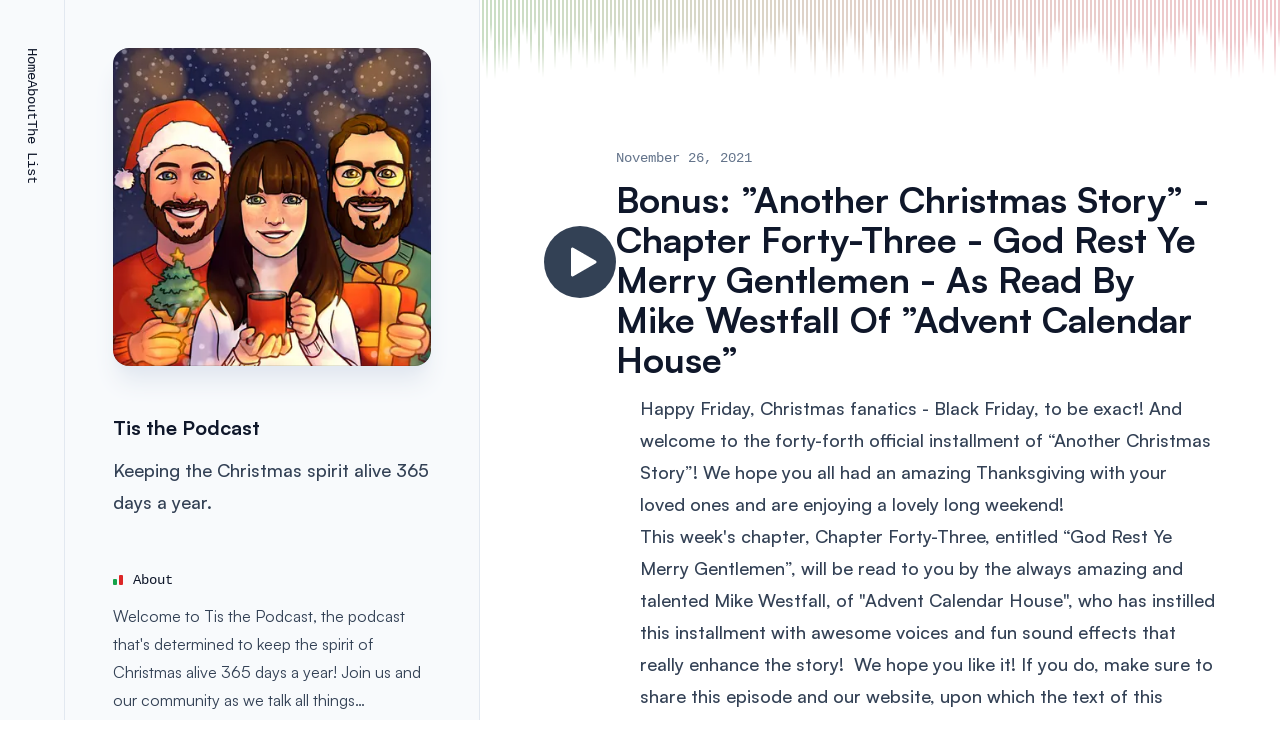

--- FILE ---
content_type: text/html; charset=utf-8
request_url: https://www.tisthepodcast.com/another-christmas-story-chapter-forty-three-god-rest-ye-merry-gentlemen-as-read-by-mike-westfall-of-advent-calendar-house
body_size: 7553
content:
<!DOCTYPE html><html class="bg-white antialiased" lang="en"><head><meta charSet="utf-8"/><meta name="viewport" content="width=device-width"/><link rel="preload" as="image" imageSrcSet="/_next/image?url=%2F_next%2Fstatic%2Fmedia%2Fposter.7d603b50.jpg&amp;w=16&amp;q=75 16w, /_next/image?url=%2F_next%2Fstatic%2Fmedia%2Fposter.7d603b50.jpg&amp;w=32&amp;q=75 32w, /_next/image?url=%2F_next%2Fstatic%2Fmedia%2Fposter.7d603b50.jpg&amp;w=48&amp;q=75 48w, /_next/image?url=%2F_next%2Fstatic%2Fmedia%2Fposter.7d603b50.jpg&amp;w=64&amp;q=75 64w, /_next/image?url=%2F_next%2Fstatic%2Fmedia%2Fposter.7d603b50.jpg&amp;w=96&amp;q=75 96w, /_next/image?url=%2F_next%2Fstatic%2Fmedia%2Fposter.7d603b50.jpg&amp;w=128&amp;q=75 128w, /_next/image?url=%2F_next%2Fstatic%2Fmedia%2Fposter.7d603b50.jpg&amp;w=256&amp;q=75 256w, /_next/image?url=%2F_next%2Fstatic%2Fmedia%2Fposter.7d603b50.jpg&amp;w=384&amp;q=75 384w, /_next/image?url=%2F_next%2Fstatic%2Fmedia%2Fposter.7d603b50.jpg&amp;w=640&amp;q=75 640w, /_next/image?url=%2F_next%2Fstatic%2Fmedia%2Fposter.7d603b50.jpg&amp;w=750&amp;q=75 750w, /_next/image?url=%2F_next%2Fstatic%2Fmedia%2Fposter.7d603b50.jpg&amp;w=828&amp;q=75 828w, /_next/image?url=%2F_next%2Fstatic%2Fmedia%2Fposter.7d603b50.jpg&amp;w=1080&amp;q=75 1080w, /_next/image?url=%2F_next%2Fstatic%2Fmedia%2Fposter.7d603b50.jpg&amp;w=1200&amp;q=75 1200w, /_next/image?url=%2F_next%2Fstatic%2Fmedia%2Fposter.7d603b50.jpg&amp;w=1920&amp;q=75 1920w, /_next/image?url=%2F_next%2Fstatic%2Fmedia%2Fposter.7d603b50.jpg&amp;w=2048&amp;q=75 2048w, /_next/image?url=%2F_next%2Fstatic%2Fmedia%2Fposter.7d603b50.jpg&amp;w=3840&amp;q=75 3840w" imageSizes="(min-width: 1024px) 20rem, (min-width: 640px) 16rem, 12rem"/><title>Bonus: ”Another Christmas Story” - Chapter Forty-Three - God Rest Ye Merry Gentlemen - As Read By Mike Westfall Of ”Advent Calendar House” - Tis the Podcast</title><meta name="description" content="&lt;p&gt;Happy Friday, Christmas fanatics - Black Friday, to be exact! And welcome to the forty-forth official installment of “Another Christmas Story”! We hope you all had an amazing Thanksgiving with your loved ones and are enjoying a lovely long weekend!&lt;/p&gt;
&lt;p&gt;This week&#x27;s chapter, Chapter Forty-Three, entitled “God Rest Ye Merry Gentlemen”, will be read to you by the always amazing and talented Mike Westfall, of &quot;Advent Calendar House&quot;, who has instilled this installment with awesome voices and fun sound effects that really enhance the story!  We hope you like it! If you do, make sure to share this episode and our website, upon which the text of this installment is posted, to get it in front of as many ears and eyes as possible! (And stay tuned through the end of the episode for some funny bloopers from Mike&#x27;s recording!) In addition, make sure to share this installment for a chance to win a brand new, 2021 Hallmark &quot;Stocking Stuffers Special Edition Keepsake Ornament&quot;!&lt;/p&gt;
&lt;p&gt;Coming up on the show this upcoming Monday, November 29th, we will be covering the 2003, family holiday movie, &quot;Eloise at Christmastime&quot;! And, that same night, we will be recording our episode on the brand new, Netflix holiday film, &quot;Love Hard&quot;, which will drop in your feeds on Monday, December 6th! Before that, however, on Thursday, December 2nd, you’ll get to hear Chapter Forty-Four of “Another Christmas Story” entitled “Away in a Manger”, which the author of this story himself - our very own Anthony Caruso - will be reading to y&#x27;all! Trust us when we say it&#x27;s one chapter you want to be sure not to miss, because it&#x27;s really the climax of the entire book - everything&#x27;s been leading up to it! So, keep your eyes on your podcast feeds because there&#x27;s lots of great stuff coming up!&lt;/p&gt;
&lt;p&gt;Enjoy, y’all! And, once again, we hope you had a wonderful Thanksgiving and enjoy the rest of your long weekend! We&#x27;re thankful for all of you! 🍂🦃🎅🏻🎄🎁 🦌🦉⛄️🚂🔔 🤶🏻 🎀 ❄️&lt;/p&gt;
"/><meta name="next-head-count" content="5"/><link rel="preconnect" href="https://cdn.fontshare.com" crossorigin="anonymous"/><link rel="stylesheet" href="https://api.fontshare.com/v2/css?f[]=satoshi@700,500,400&amp;display=swap"/><script src="https://kit.fontawesome.com/34f0432225.js" crossorigin="anonymous"></script><link rel="preload" href="/_next/static/css/b2164022d3f0076e.css" as="style"/><link rel="stylesheet" href="/_next/static/css/b2164022d3f0076e.css" data-n-g=""/><noscript data-n-css=""></noscript><script defer="" nomodule="" src="/_next/static/chunks/polyfills-c67a75d1b6f99dc8.js"></script><script src="/_next/static/chunks/webpack-59c5c889f52620d6.js" defer=""></script><script src="/_next/static/chunks/framework-3b5a00d5d7e8d93b.js" defer=""></script><script src="/_next/static/chunks/main-6ef88981f4a568a0.js" defer=""></script><script src="/_next/static/chunks/pages/_app-f8dbb7f5dfc642f1.js" defer=""></script><script src="/_next/static/chunks/pages/%5Bepisode%5D-051a011aa2450d01.js" defer=""></script><script src="/_next/static/FS4H2mPacKjz7TLkSDWO2/_buildManifest.js" defer=""></script><script src="/_next/static/FS4H2mPacKjz7TLkSDWO2/_ssgManifest.js" defer=""></script></head><body><div id="__next"><header class="bg-slate-50 lg:fixed lg:inset-y-0 lg:left-0 lg:flex lg:w-112 lg:items-start lg:overflow-y-auto xl:w-120"><div class="hidden lg:sticky lg:top-0 lg:flex lg:w-16 gap-6 lg:flex-none lg:items-center lg:whitespace-nowrap lg:py-12 lg:text-sm lg:leading-7 lg:[writing-mode:vertical-rl]"><a class="font-mono text-slate-900 hover:text-slate-900" href="/">Home</a><a class="font-mono text-slate-900 hover:text-slate-900" href="/about">About</a><a class="font-mono text-slate-900 hover:text-slate-900" href="/the-list">The List</a></div><div class="relative z-10 mx-auto px-4 pb-4 pt-10 sm:px-6 md:max-w-2xl md:px-4 lg:min-h-full lg:flex-auto lg:border-x lg:border-slate-200 lg:py-12 lg:px-8 xl:px-12"><a class="relative mx-auto block w-48 overflow-hidden rounded-lg bg-slate-200 shadow-xl shadow-slate-200 sm:w-64 sm:rounded-xl lg:w-auto lg:rounded-2xl" aria-label="Homepage" href="/"><img alt="" sizes="(min-width: 1024px) 20rem, (min-width: 640px) 16rem, 12rem" srcSet="/_next/image?url=%2F_next%2Fstatic%2Fmedia%2Fposter.7d603b50.jpg&amp;w=16&amp;q=75 16w, /_next/image?url=%2F_next%2Fstatic%2Fmedia%2Fposter.7d603b50.jpg&amp;w=32&amp;q=75 32w, /_next/image?url=%2F_next%2Fstatic%2Fmedia%2Fposter.7d603b50.jpg&amp;w=48&amp;q=75 48w, /_next/image?url=%2F_next%2Fstatic%2Fmedia%2Fposter.7d603b50.jpg&amp;w=64&amp;q=75 64w, /_next/image?url=%2F_next%2Fstatic%2Fmedia%2Fposter.7d603b50.jpg&amp;w=96&amp;q=75 96w, /_next/image?url=%2F_next%2Fstatic%2Fmedia%2Fposter.7d603b50.jpg&amp;w=128&amp;q=75 128w, /_next/image?url=%2F_next%2Fstatic%2Fmedia%2Fposter.7d603b50.jpg&amp;w=256&amp;q=75 256w, /_next/image?url=%2F_next%2Fstatic%2Fmedia%2Fposter.7d603b50.jpg&amp;w=384&amp;q=75 384w, /_next/image?url=%2F_next%2Fstatic%2Fmedia%2Fposter.7d603b50.jpg&amp;w=640&amp;q=75 640w, /_next/image?url=%2F_next%2Fstatic%2Fmedia%2Fposter.7d603b50.jpg&amp;w=750&amp;q=75 750w, /_next/image?url=%2F_next%2Fstatic%2Fmedia%2Fposter.7d603b50.jpg&amp;w=828&amp;q=75 828w, /_next/image?url=%2F_next%2Fstatic%2Fmedia%2Fposter.7d603b50.jpg&amp;w=1080&amp;q=75 1080w, /_next/image?url=%2F_next%2Fstatic%2Fmedia%2Fposter.7d603b50.jpg&amp;w=1200&amp;q=75 1200w, /_next/image?url=%2F_next%2Fstatic%2Fmedia%2Fposter.7d603b50.jpg&amp;w=1920&amp;q=75 1920w, /_next/image?url=%2F_next%2Fstatic%2Fmedia%2Fposter.7d603b50.jpg&amp;w=2048&amp;q=75 2048w, /_next/image?url=%2F_next%2Fstatic%2Fmedia%2Fposter.7d603b50.jpg&amp;w=3840&amp;q=75 3840w" src="/_next/image?url=%2F_next%2Fstatic%2Fmedia%2Fposter.7d603b50.jpg&amp;w=3840&amp;q=75" width="800" height="800" decoding="async" data-nimg="1" class="w-full" style="color:transparent"/><div class="absolute inset-0 rounded-lg ring-1 ring-inset ring-black/10 sm:rounded-xl lg:rounded-2xl"></div></a><div class="mt-10 text-center lg:mt-12 lg:text-left"><p class="text-xl font-bold text-slate-900"><a href="/">Tis the Podcast</a></p><p class="mt-3 text-lg font-medium leading-8 text-slate-700">Keeping the Christmas spirit alive 365 days a year.</p><div class="justify-center mt-6 flex lg:hidden gap-6"><a class="font-mono text-slate-900 hover:text-slate-900" href="/">Home</a><a class="font-mono text-slate-900 hover:text-slate-900" href="/about">About</a><a class="font-mono text-slate-900 hover:text-slate-900" href="/the-list">The List</a></div></div><section class="mt-12 hidden lg:block"><h2 class="flex items-center font-mono text-sm font-medium leading-7 text-slate-900"><svg aria-hidden="true" viewBox="0 0 10 10" class="h-2.5 w-2.5"><path d="M0 5a1 1 0 0 1 1-1h2a1 1 0 0 1 1 1v4a1 1 0 0 1-1 1H1a1 1 0 0 1-1-1V5Z" class="fill-green-600"></path><path d="M6 1a1 1 0 0 1 1-1h2a1 1 0 0 1 1 1v8a1 1 0 0 1-1 1H7a1 1 0 0 1-1-1V1Z" class="fill-red-600"></path></svg><span class="ml-2.5">About</span></h2><p class="mt-2 text-base leading-7 text-slate-700 lg:line-clamp-4">Welcome to Tis the Podcast, the podcast that&#x27;s determined to keep the spirit of Christmas alive 365 days a year! Join us and our community as we talk all things Christmas! So what can you expect from this group of misfit toys? Every week we&#x27;re going to look at a different Christmas movie, special, or TV episode. As we talk, we&#x27;ll share our reviews, insights, and witty banter. As our reviews grow, you can find the canonical ranking of Christmas movies here on our site. Really, what more could you want out of a Christmas podcast?</p><button type="button" class="mt-2 hidden text-sm font-bold leading-6 text-pink-500 hover:text-pink-700 active:text-pink-900 lg:inline-block">Show more</button></section><section class="mt-10 lg:mt-12"><h2 class="sr-only flex items-center font-mono text-sm font-medium leading-7 text-slate-900 lg:not-sr-only"><svg aria-hidden="true" viewBox="0 0 10 10" class="h-2.5 w-2.5"><path d="M0 5a1 1 0 0 1 1-1h2a1 1 0 0 1 1 1v4a1 1 0 0 1-1 1H1a1 1 0 0 1-1-1V5Z" class="fill-red-600"></path><path d="M6 1a1 1 0 0 1 1-1h2a1 1 0 0 1 1 1v8a1 1 0 0 1-1 1H7a1 1 0 0 1-1-1V1Z" class="fill-green-600"></path></svg><span class="ml-2.5">Listen</span></h2><div class="h-px bg-gradient-to-r from-slate-200/0 via-slate-200 to-slate-200/0 lg:hidden"></div><ul role="list" class="mt-4 flex justify-center gap-10 text-base font-medium leading-7 text-slate-700 sm:gap-8 lg:flex-col lg:gap-4"><li class="flex"><a class="group flex items-center" aria-label="Spotify" href="https://open.spotify.com/show/1oVhOnOULzGZbRYTEBGEal"><svg aria-hidden="true" viewBox="0 0 32 32" class="h-8 w-8 fill-slate-400 group-hover:fill-slate-600"><path d="M15.8 3a12.8 12.8 0 1 0 0 25.6 12.8 12.8 0 0 0 0-25.6Zm5.87 18.461a.8.8 0 0 1-1.097.266c-3.006-1.837-6.787-2.252-11.244-1.234a.796.796 0 1 1-.355-1.555c4.875-1.115 9.058-.635 12.432 1.427a.8.8 0 0 1 .265 1.096Zm1.565-3.485a.999.999 0 0 1-1.371.33c-3.44-2.116-8.685-2.728-12.755-1.493a1 1 0 0 1-.58-1.91c4.65-1.41 10.428-.726 14.378 1.7a1 1 0 0 1 .33 1.375l-.002-.002Zm.137-3.629c-4.127-2.45-10.933-2.675-14.871-1.478a1.196 1.196 0 1 1-.695-2.291c4.52-1.374 12.037-1.107 16.785 1.711a1.197 1.197 0 1 1-1.221 2.06"></path></svg><span class="hidden sm:ml-3 sm:block">Spotify</span></a></li><li class="flex"><a class="group flex items-center" aria-label="Apple Podcast" href="https://podcasts.apple.com/us/podcast/tis-the-podcast/id1272483416"><svg aria-hidden="true" viewBox="0 0 32 32" class="h-8 w-8 fill-slate-400 group-hover:fill-slate-600"><path fill-rule="evenodd" clip-rule="evenodd" d="M27.528 24.8c-.232.592-.768 1.424-1.536 2.016-.44.336-.968.664-1.688.88-.768.232-1.72.304-2.904.304H10.6c-1.184 0-2.128-.08-2.904-.304a4.99 4.99 0 0 1-1.688-.88c-.76-.584-1.304-1.424-1.536-2.016C4.008 23.608 4 22.256 4 21.4V10.6c0-.856.008-2.208.472-3.4.232-.592.768-1.424 1.536-2.016.44-.336.968-.664 1.688-.88C8.472 4.08 9.416 4 10.6 4h10.8c1.184 0 2.128.08 2.904.304a4.99 4.99 0 0 1 1.688.88c.76.584 1.304 1.424 1.536 2.016C28 8.392 28 9.752 28 10.6v10.8c0 .856-.008 2.208-.472 3.4Zm-9.471-6.312a1.069 1.069 0 0 0-.32-.688c-.36-.376-.992-.624-1.736-.624-.745 0-1.377.24-1.737.624-.183.2-.287.4-.32.688-.063.558-.024 1.036.04 1.807v.009c.065.736.184 1.72.336 2.712.112.712.2 1.096.28 1.368.136.448.625.832 1.4.832.776 0 1.273-.392 1.4-.832.08-.272.169-.656.28-1.368.152-1 .273-1.976.337-2.712.072-.776.104-1.256.04-1.816ZM16 16.375c1.088 0 1.968-.88 1.968-1.967 0-1.08-.88-1.968-1.968-1.968s-1.968.88-1.968 1.968.88 1.967 1.968 1.967Zm-.024-9.719c-4.592.016-8.352 3.744-8.416 8.336-.048 3.72 2.328 6.904 5.648 8.072.08.032.16-.04.152-.12a35.046 35.046 0 0 0-.041-.288c-.029-.192-.057-.384-.079-.576a.317.317 0 0 0-.168-.232 7.365 7.365 0 0 1-4.424-6.824c.04-4 3.304-7.256 7.296-7.288 4.088-.032 7.424 3.28 7.424 7.36 0 3.016-1.824 5.608-4.424 6.752a.272.272 0 0 0-.168.232l-.12.864c-.016.088.072.152.152.12a8.448 8.448 0 0 0 5.648-7.968c-.016-4.656-3.816-8.448-8.48-8.44Zm-5.624 8.376c.04-2.992 2.44-5.464 5.432-5.576 3.216-.128 5.88 2.456 5.872 5.64a5.661 5.661 0 0 1-2.472 4.672c-.08.056-.184-.008-.176-.096.016-.344.024-.648.008-.96 0-.104.04-.2.112-.272a4.584 4.584 0 0 0 1.448-3.336 4.574 4.574 0 0 0-4.752-4.568 4.585 4.585 0 0 0-4.392 4.448 4.574 4.574 0 0 0 1.448 3.456c.08.072.12.168.112.272-.016.32-.016.624.008.968 0 .088-.104.144-.176.096a5.65 5.65 0 0 1-2.472-4.744Z"></path></svg><span class="hidden sm:ml-3 sm:block">Apple Podcast</span></a></li><li class="flex"><a class="group flex items-center" aria-label="Google Podcast" href="https://podcasts.google.com/feed/aHR0cHM6Ly9mZWVkLnBvZGJlYW4uY29tL3Rpc3RoZXBvZGNhc3QvZmVlZC54bWw"><svg xmlns="http://www.w3.org/2000/svg" class="h-8 w-8 fill-slate-400 group-hover:fill-slate-600" viewBox="0 0 50 50"><path d="M24.5 12L24.5 12c-1.381 0-2.5-1.119-2.5-2.5v-3C22 5.119 23.119 4 24.5 4h0C25.881 4 27 5.119 27 6.5v3C27 10.881 25.881 12 24.5 12zM24.5 47L24.5 47c-1.381 0-2.5-1.119-2.5-2.5v-3c0-1.381 1.119-2.5 2.5-2.5h0c1.381 0 2.5 1.119 2.5 2.5v3C27 45.881 25.881 47 24.5 47zM24.5 36L24.5 36c-1.381 0-2.5-1.119-2.5-2.5v-16c0-1.381 1.119-2.5 2.5-2.5h0c1.381 0 2.5 1.119 2.5 2.5v16C27 34.881 25.881 36 24.5 36zM33.5 12L33.5 12c-1.381 0-2.5 1.119-2.5 2.5v3c0 1.381 1.119 2.5 2.5 2.5h0c1.381 0 2.5-1.119 2.5-2.5v-3C36 13.119 34.881 12 33.5 12zM33.5 23L33.5 23c-1.381 0-2.5 1.119-2.5 2.5v10c0 1.381 1.119 2.5 2.5 2.5h0c1.381 0 2.5-1.119 2.5-2.5v-10C36 24.119 34.881 23 33.5 23zM41.5 21L41.5 21c-1.381 0-2.5 1.119-2.5 2.5v3c0 1.381 1.119 2.5 2.5 2.5h0c1.381 0 2.5-1.119 2.5-2.5v-3C44 22.119 42.881 21 41.5 21zM15.5 38L15.5 38c-1.381 0-2.5-1.119-2.5-2.5v-3c0-1.381 1.119-2.5 2.5-2.5h0c1.381 0 2.5 1.119 2.5 2.5v3C18 36.881 16.881 38 15.5 38zM15.5 27L15.5 27c-1.381 0-2.5-1.119-2.5-2.5v-10c0-1.381 1.119-2.5 2.5-2.5h0c1.381 0 2.5 1.119 2.5 2.5v10C18 25.881 16.881 27 15.5 27zM7.5 21L7.5 21c1.381 0 2.5 1.119 2.5 2.5v3c0 1.381-1.119 2.5-2.5 2.5h0C6.119 29 5 27.881 5 26.5v-3C5 22.119 6.119 21 7.5 21z"></path></svg><span class="hidden sm:ml-3 sm:block">Google Podcast</span></a></li><li class="flex"><a class="group flex items-center" aria-label="RSS Feed" href="https://feed.podbean.com/tisthepodcast/feed.xml"><svg aria-hidden="true" viewBox="0 0 32 32" class="h-8 w-8 fill-slate-400 group-hover:fill-slate-600"><path fill-rule="evenodd" clip-rule="evenodd" d="M8.5 4h15A4.5 4.5 0 0 1 28 8.5v15a4.5 4.5 0 0 1-4.5 4.5h-15A4.5 4.5 0 0 1 4 23.5v-15A4.5 4.5 0 0 1 8.5 4ZM13 22a3 3 0 1 1-6 0 3 3 0 0 1 6 0Zm-6-6a9 9 0 0 1 9 9h3A12 12 0 0 0 7 13v3Zm5.74-4.858A15 15 0 0 0 7 10V7a18 18 0 0 1 18 18h-3a15 15 0 0 0-9.26-13.858Z"></path></svg><span class="hidden sm:ml-3 sm:block">RSS Feed</span></a></li></ul></section></div></header><main class="border-t border-slate-200 lg:relative lg:mb-28 lg:ml-112 lg:border-t-0 xl:ml-120"><svg aria-hidden="true" class="absolute left-0 top-0 h-20 w-full"><defs><linearGradient id=":Rkm:-fade" x1="0" x2="0" y1="0" y2="1"><stop offset="60%" stop-color="white"></stop><stop offset="100%" stop-color="black"></stop></linearGradient><linearGradient id=":Rkm:-gradient"><stop offset="0%" stop-color="#2E7F18"></stop><stop offset="50%" stop-color="#8D472B"></stop><stop offset="100%" stop-color="#C82538"></stop></linearGradient><mask id=":Rkm:-mask"><rect width="100%" height="100%" fill="url(#:Rkm:-pattern)"></rect></mask><pattern id=":Rkm:-pattern" width="400" height="100%" patternUnits="userSpaceOnUse"><rect width="2" height="83%" x="2" fill="url(#:Rkm:-fade)"></rect><rect width="2" height="99%" x="6" fill="url(#:Rkm:-fade)"></rect><rect width="2" height="52%" x="10" fill="url(#:Rkm:-fade)"></rect><rect width="2" height="99%" x="14" fill="url(#:Rkm:-fade)"></rect><rect width="2" height="86%" x="18" fill="url(#:Rkm:-fade)"></rect><rect width="2" height="91%" x="22" fill="url(#:Rkm:-fade)"></rect><rect width="2" height="92%" x="26" fill="url(#:Rkm:-fade)"></rect><rect width="2" height="75%" x="30" fill="url(#:Rkm:-fade)"></rect><rect width="2" height="51%" x="34" fill="url(#:Rkm:-fade)"></rect><rect width="2" height="88%" x="38" fill="url(#:Rkm:-fade)"></rect><rect width="2" height="45%" x="42" fill="url(#:Rkm:-fade)"></rect><rect width="2" height="56%" x="46" fill="url(#:Rkm:-fade)"></rect><rect width="2" height="80%" x="50" fill="url(#:Rkm:-fade)"></rect><rect width="2" height="44%" x="54" fill="url(#:Rkm:-fade)"></rect><rect width="2" height="93%" x="58" fill="url(#:Rkm:-fade)"></rect><rect width="2" height="98%" x="62" fill="url(#:Rkm:-fade)"></rect><rect width="2" height="41%" x="66" fill="url(#:Rkm:-fade)"></rect><rect width="2" height="47%" x="70" fill="url(#:Rkm:-fade)"></rect><rect width="2" height="87%" x="74" fill="url(#:Rkm:-fade)"></rect><rect width="2" height="67%" x="78" fill="url(#:Rkm:-fade)"></rect><rect width="2" height="73%" x="82" fill="url(#:Rkm:-fade)"></rect><rect width="2" height="69%" x="86" fill="url(#:Rkm:-fade)"></rect><rect width="2" height="88%" x="90" fill="url(#:Rkm:-fade)"></rect><rect width="2" height="53%" x="94" fill="url(#:Rkm:-fade)"></rect><rect width="2" height="69%" x="98" fill="url(#:Rkm:-fade)"></rect><rect width="2" height="75%" x="102" fill="url(#:Rkm:-fade)"></rect><rect width="2" height="86%" x="106" fill="url(#:Rkm:-fade)"></rect><rect width="2" height="43%" x="110" fill="url(#:Rkm:-fade)"></rect><rect width="2" height="80%" x="114" fill="url(#:Rkm:-fade)"></rect><rect width="2" height="81%" x="118" fill="url(#:Rkm:-fade)"></rect><rect width="2" height="78%" x="122" fill="url(#:Rkm:-fade)"></rect><rect width="2" height="56%" x="126" fill="url(#:Rkm:-fade)"></rect><rect width="2" height="47%" x="130" fill="url(#:Rkm:-fade)"></rect><rect width="2" height="90%" x="134" fill="url(#:Rkm:-fade)"></rect><rect width="2" height="50%" x="138" fill="url(#:Rkm:-fade)"></rect><rect width="2" height="52%" x="142" fill="url(#:Rkm:-fade)"></rect><rect width="2" height="77%" x="146" fill="url(#:Rkm:-fade)"></rect><rect width="2" height="81%" x="150" fill="url(#:Rkm:-fade)"></rect><rect width="2" height="98%" x="154" fill="url(#:Rkm:-fade)"></rect><rect width="2" height="48%" x="158" fill="url(#:Rkm:-fade)"></rect><rect width="2" height="87%" x="162" fill="url(#:Rkm:-fade)"></rect><rect width="2" height="87%" x="166" fill="url(#:Rkm:-fade)"></rect><rect width="2" height="55%" x="170" fill="url(#:Rkm:-fade)"></rect><rect width="2" height="41%" x="174" fill="url(#:Rkm:-fade)"></rect><rect width="2" height="42%" x="178" fill="url(#:Rkm:-fade)"></rect><rect width="2" height="93%" x="182" fill="url(#:Rkm:-fade)"></rect><rect width="2" height="84%" x="186" fill="url(#:Rkm:-fade)"></rect><rect width="2" height="67%" x="190" fill="url(#:Rkm:-fade)"></rect><rect width="2" height="68%" x="194" fill="url(#:Rkm:-fade)"></rect><rect width="2" height="55%" x="198" fill="url(#:Rkm:-fade)"></rect><rect width="2" height="57%" x="202" fill="url(#:Rkm:-fade)"></rect><rect width="2" height="56%" x="206" fill="url(#:Rkm:-fade)"></rect><rect width="2" height="55%" x="210" fill="url(#:Rkm:-fade)"></rect><rect width="2" height="46%" x="214" fill="url(#:Rkm:-fade)"></rect><rect width="2" height="67%" x="218" fill="url(#:Rkm:-fade)"></rect><rect width="2" height="69%" x="222" fill="url(#:Rkm:-fade)"></rect><rect width="2" height="79%" x="226" fill="url(#:Rkm:-fade)"></rect><rect width="2" height="84%" x="230" fill="url(#:Rkm:-fade)"></rect><rect width="2" height="63%" x="234" fill="url(#:Rkm:-fade)"></rect><rect width="2" height="94%" x="238" fill="url(#:Rkm:-fade)"></rect><rect width="2" height="90%" x="242" fill="url(#:Rkm:-fade)"></rect><rect width="2" height="51%" x="246" fill="url(#:Rkm:-fade)"></rect><rect width="2" height="73%" x="250" fill="url(#:Rkm:-fade)"></rect><rect width="2" height="55%" x="254" fill="url(#:Rkm:-fade)"></rect><rect width="2" height="57%" x="258" fill="url(#:Rkm:-fade)"></rect><rect width="2" height="69%" x="262" fill="url(#:Rkm:-fade)"></rect><rect width="2" height="88%" x="266" fill="url(#:Rkm:-fade)"></rect><rect width="2" height="84%" x="270" fill="url(#:Rkm:-fade)"></rect><rect width="2" height="49%" x="274" fill="url(#:Rkm:-fade)"></rect><rect width="2" height="95%" x="278" fill="url(#:Rkm:-fade)"></rect><rect width="2" height="73%" x="282" fill="url(#:Rkm:-fade)"></rect><rect width="2" height="54%" x="286" fill="url(#:Rkm:-fade)"></rect><rect width="2" height="57%" x="290" fill="url(#:Rkm:-fade)"></rect><rect width="2" height="72%" x="294" fill="url(#:Rkm:-fade)"></rect><rect width="2" height="51%" x="298" fill="url(#:Rkm:-fade)"></rect><rect width="2" height="44%" x="302" fill="url(#:Rkm:-fade)"></rect><rect width="2" height="52%" x="306" fill="url(#:Rkm:-fade)"></rect><rect width="2" height="87%" x="310" fill="url(#:Rkm:-fade)"></rect><rect width="2" height="93%" x="314" fill="url(#:Rkm:-fade)"></rect><rect width="2" height="46%" x="318" fill="url(#:Rkm:-fade)"></rect><rect width="2" height="47%" x="322" fill="url(#:Rkm:-fade)"></rect><rect width="2" height="57%" x="326" fill="url(#:Rkm:-fade)"></rect><rect width="2" height="79%" x="330" fill="url(#:Rkm:-fade)"></rect><rect width="2" height="95%" x="334" fill="url(#:Rkm:-fade)"></rect><rect width="2" height="54%" x="338" fill="url(#:Rkm:-fade)"></rect><rect width="2" height="65%" x="342" fill="url(#:Rkm:-fade)"></rect><rect width="2" height="90%" x="346" fill="url(#:Rkm:-fade)"></rect><rect width="2" height="99%" x="350" fill="url(#:Rkm:-fade)"></rect><rect width="2" height="82%" x="354" fill="url(#:Rkm:-fade)"></rect><rect width="2" height="98%" x="358" fill="url(#:Rkm:-fade)"></rect><rect width="2" height="93%" x="362" fill="url(#:Rkm:-fade)"></rect><rect width="2" height="60%" x="366" fill="url(#:Rkm:-fade)"></rect><rect width="2" height="50%" x="370" fill="url(#:Rkm:-fade)"></rect><rect width="2" height="69%" x="374" fill="url(#:Rkm:-fade)"></rect><rect width="2" height="77%" x="378" fill="url(#:Rkm:-fade)"></rect><rect width="2" height="93%" x="382" fill="url(#:Rkm:-fade)"></rect><rect width="2" height="44%" x="386" fill="url(#:Rkm:-fade)"></rect><rect width="2" height="51%" x="390" fill="url(#:Rkm:-fade)"></rect><rect width="2" height="96%" x="394" fill="url(#:Rkm:-fade)"></rect><rect width="2" height="60%" x="398" fill="url(#:Rkm:-fade)"></rect></pattern></defs><rect width="100%" height="100%" fill="url(#:Rkm:-gradient)" mask="url(#:Rkm:-mask)" opacity="0.25"></rect></svg><div class="relative"><article class="py-16 lg:py-36"><div class="lg:px-8"><div class="lg:max-w-4xl"><div class="mx-auto px-4 sm:px-6 md:max-w-2xl md:px-4 lg:px-0"><header class="flex flex-col"><div class="flex items-center gap-6"><button type="button" class="group relative flex flex-shrink-0 items-center justify-center rounded-full bg-slate-700 hover:bg-slate-900 focus:outline-none focus:ring-slate-700 h-18 w-18 focus:ring focus:ring-offset-4" aria-label="Play"><div class="absolute -inset-3 md:hidden"></div><svg aria-hidden="true" viewBox="0 0 36 36" class="fill-white group-active:fill-white/80 h-9 w-9"><path d="M33.75 16.701C34.75 17.2783 34.75 18.7217 33.75 19.299L11.25 32.2894C10.25 32.8668 9 32.1451 9 30.9904L9 5.00962C9 3.85491 10.25 3.13323 11.25 3.71058L33.75 16.701Z"></path></svg></button><div class="flex flex-col"><h1 class="mt-2 text-4xl font-bold text-slate-900">Bonus: ”Another Christmas Story” - Chapter Forty-Three - God Rest Ye Merry Gentlemen - As Read By Mike Westfall Of ”Advent Calendar House”</h1><time dateTime="2021-11-26T07:00:00.000Z" class="order-first font-mono text-sm leading-7 text-slate-500">November 26, 2021</time></div></div><div class="ml-24 mt-3 text-lg font-medium leading-8 text-slate-700"><p>Happy Friday, Christmas fanatics - Black Friday, to be exact! And welcome to the forty-forth official installment of “Another Christmas Story”! We hope you all had an amazing Thanksgiving with your loved ones and are enjoying a lovely long weekend!</p>
<p>This week's chapter, Chapter Forty-Three, entitled “God Rest Ye Merry Gentlemen”, will be read to you by the always amazing and talented Mike Westfall, of "Advent Calendar House", who has instilled this installment with awesome voices and fun sound effects that really enhance the story!  We hope you like it! If you do, make sure to share this episode and our website, upon which the text of this installment is posted, to get it in front of as many ears and eyes as possible! (And stay tuned through the end of the episode for some funny bloopers from Mike's recording!) In addition, make sure to share this installment for a chance to win a brand new, 2021 Hallmark "Stocking Stuffers Special Edition Keepsake Ornament"!</p>
<p>Coming up on the show this upcoming Monday, November 29th, we will be covering the 2003, family holiday movie, "Eloise at Christmastime"! And, that same night, we will be recording our episode on the brand new, Netflix holiday film, "Love Hard", which will drop in your feeds on Monday, December 6th! Before that, however, on Thursday, December 2nd, you’ll get to hear Chapter Forty-Four of “Another Christmas Story” entitled “Away in a Manger”, which the author of this story himself - our very own Anthony Caruso - will be reading to y'all! Trust us when we say it's one chapter you want to be sure not to miss, because it's really the climax of the entire book - everything's been leading up to it! So, keep your eyes on your podcast feeds because there's lots of great stuff coming up!</p>
<p>Enjoy, y’all! And, once again, we hope you had a wonderful Thanksgiving and enjoy the rest of your long weekend! We're thankful for all of you! 🍂🦃🎅🏻🎄🎁 🦌🦉⛄️🚂🔔 🤶🏻 🎀 ❄️</p>
</div></header><hr class="my-12 border-gray-200"/><div class="prose prose-slate mt-14 [&amp;&gt;h2]:mt-12 [&amp;&gt;h2]:flex [&amp;&gt;h2]:items-center [&amp;&gt;h2]:font-mono [&amp;&gt;h2]:text-sm [&amp;&gt;h2]:font-medium [&amp;&gt;h2]:leading-7 [&amp;&gt;h2]:text-slate-900 [&amp;&gt;h2]:before:mr-3 [&amp;&gt;h2]:before:h-3 [&amp;&gt;h2]:before:w-1.5 [&amp;&gt;h2]:before:rounded-r-full [&amp;&gt;h2]:before:bg-cyan-200 [&amp;&gt;ul]:mt-6 [&amp;&gt;ul]:list-[&#x27;\2013\20&#x27;] [&amp;&gt;ul]:pl-5 [&amp;&gt;h2:nth-of-type(3n+2)]:before:bg-indigo-200 [&amp;&gt;h2:nth-of-type(3n)]:before:bg-violet-200"></div></div></div></div></article></div></main><footer class="border-t border-slate-200 bg-slate-50 py-10 pb-40 sm:py-16 sm:pb-32 lg:hidden"><div class="mx-auto px-4 sm:px-6 md:max-w-2xl md:px-4"><section><h2 class="flex items-center font-mono text-sm font-medium leading-7 text-slate-900"><svg aria-hidden="true" viewBox="0 0 10 10" class="h-2.5 w-2.5"><path d="M0 5a1 1 0 0 1 1-1h2a1 1 0 0 1 1 1v4a1 1 0 0 1-1 1H1a1 1 0 0 1-1-1V5Z" class="fill-green-600"></path><path d="M6 1a1 1 0 0 1 1-1h2a1 1 0 0 1 1 1v8a1 1 0 0 1-1 1H7a1 1 0 0 1-1-1V1Z" class="fill-red-600"></path></svg><span class="ml-2.5">About</span></h2><p class="mt-2 text-base leading-7 text-slate-700 lg:line-clamp-4">Welcome to Tis the Podcast, the podcast that&#x27;s determined to keep the spirit of Christmas alive 365 days a year! Join us and our community as we talk all things Christmas! So what can you expect from this group of misfit toys? Every week we&#x27;re going to look at a different Christmas movie, special, or TV episode. As we talk, we&#x27;ll share our reviews, insights, and witty banter. As our reviews grow, you can find the canonical ranking of Christmas movies here on our site. Really, what more could you want out of a Christmas podcast?</p><button type="button" class="mt-2 hidden text-sm font-bold leading-6 text-pink-500 hover:text-pink-700 active:text-pink-900 lg:inline-block">Show more</button></section><div class="justify-center mt-6 flex gap-6"><a class="font-mono text-slate-500 hover:text-slate-900" href="/">Home</a><a class="font-mono text-slate-500 hover:text-slate-900" href="/about">About</a><a class="font-mono text-slate-500 hover:text-slate-900" href="/the-list">The List</a></div></div></footer><div class="fixed inset-x-0 bottom-0 z-10 lg:left-112 xl:left-120"></div><audio></audio></div><script id="__NEXT_DATA__" type="application/json">{"props":{"pageProps":{"episode":{"id":"another-christmas-story-chapter-forty-three-god-rest-ye-merry-gentlemen-as-read-by-mike-westfall-of-advent-calendar-house","title":"Bonus: ”Another Christmas Story” - Chapter Forty-Three - God Rest Ye Merry Gentlemen - As Read By Mike Westfall Of ”Advent Calendar House”","published":1637910000000,"description":"\u003cp\u003eHappy Friday, Christmas fanatics - Black Friday, to be exact! And welcome to the forty-forth official installment of “Another Christmas Story”! We hope you all had an amazing Thanksgiving with your loved ones and are enjoying a lovely long weekend!\u003c/p\u003e\n\u003cp\u003eThis week's chapter, Chapter Forty-Three, entitled “God Rest Ye Merry Gentlemen”, will be read to you by the always amazing and talented Mike Westfall, of \"Advent Calendar House\", who has instilled this installment with awesome voices and fun sound effects that really enhance the story!  We hope you like it! If you do, make sure to share this episode and our website, upon which the text of this installment is posted, to get it in front of as many ears and eyes as possible! (And stay tuned through the end of the episode for some funny bloopers from Mike's recording!) In addition, make sure to share this installment for a chance to win a brand new, 2021 Hallmark \"Stocking Stuffers Special Edition Keepsake Ornament\"!\u003c/p\u003e\n\u003cp\u003eComing up on the show this upcoming Monday, November 29th, we will be covering the 2003, family holiday movie, \"Eloise at Christmastime\"! And, that same night, we will be recording our episode on the brand new, Netflix holiday film, \"Love Hard\", which will drop in your feeds on Monday, December 6th! Before that, however, on Thursday, December 2nd, you’ll get to hear Chapter Forty-Four of “Another Christmas Story” entitled “Away in a Manger”, which the author of this story himself - our very own Anthony Caruso - will be reading to y'all! Trust us when we say it's one chapter you want to be sure not to miss, because it's really the climax of the entire book - everything's been leading up to it! So, keep your eyes on your podcast feeds because there's lots of great stuff coming up!\u003c/p\u003e\n\u003cp\u003eEnjoy, y’all! And, once again, we hope you had a wonderful Thanksgiving and enjoy the rest of your long weekend! We're thankful for all of you! 🍂🦃🎅🏻🎄🎁 🦌🦉⛄️🚂🔔 🤶🏻 🎀 ❄️\u003c/p\u003e\n","audio":{"src":"https://mcdn.podbean.com/mf/web/vs256h/Another_Christmas_Story_-_Chapter_Forty-Three_-_God_Rest_Ye_Merry_Gentlemen_-_As_Read_By_Mike_Westfall_Of_Advent_Calendar_House_-_11_24_21_841_AM9gsl3.mp3","type":"audio/mpeg"}}},"__N_SSG":true},"page":"/[episode]","query":{"episode":"another-christmas-story-chapter-forty-three-god-rest-ye-merry-gentlemen-as-read-by-mike-westfall-of-advent-calendar-house"},"buildId":"FS4H2mPacKjz7TLkSDWO2","isFallback":false,"gsp":true,"scriptLoader":[]}</script></body></html>

--- FILE ---
content_type: text/css; charset=utf-8
request_url: https://www.tisthepodcast.com/_next/static/css/b2164022d3f0076e.css
body_size: 6550
content:
/*
! tailwindcss v3.2.1 | MIT License | https://tailwindcss.com
*/*,:after,:before{box-sizing:border-box;border:0 solid #e5e7eb}:after,:before{--tw-content:""}html{line-height:1.5;-webkit-text-size-adjust:100%;-moz-tab-size:4;-o-tab-size:4;tab-size:4;font-family:Satoshi,ui-sans-serif,system-ui,-apple-system,BlinkMacSystemFont,Segoe UI,Roboto,Helvetica Neue,Arial,Noto Sans,sans-serif,Apple Color Emoji,Segoe UI Emoji,Segoe UI Symbol,Noto Color Emoji}body{margin:0;line-height:inherit}hr{height:0;color:inherit;border-top-width:1px}abbr:where([title]){-webkit-text-decoration:underline dotted;text-decoration:underline dotted}h1,h2,h3,h4,h5,h6{font-size:inherit;font-weight:inherit}a{color:inherit;text-decoration:inherit}b,strong{font-weight:bolder}code,kbd,pre,samp{font-family:ui-monospace,SFMono-Regular,Menlo,Monaco,Consolas,Liberation Mono,Courier New,monospace;font-size:1em}small{font-size:80%}sub,sup{font-size:75%;line-height:0;position:relative;vertical-align:baseline}sub{bottom:-.25em}sup{top:-.5em}table{text-indent:0;border-color:inherit;border-collapse:collapse}button,input,optgroup,select,textarea{font-family:inherit;font-size:100%;font-weight:inherit;line-height:inherit;color:inherit;margin:0;padding:0}button,select{text-transform:none}[type=button],[type=reset],[type=submit],button{-webkit-appearance:button;background-color:transparent;background-image:none}:-moz-focusring{outline:auto}:-moz-ui-invalid{box-shadow:none}progress{vertical-align:baseline}::-webkit-inner-spin-button,::-webkit-outer-spin-button{height:auto}[type=search]{-webkit-appearance:textfield;outline-offset:-2px}::-webkit-search-decoration{-webkit-appearance:none}::-webkit-file-upload-button{-webkit-appearance:button;font:inherit}summary{display:list-item}blockquote,dd,dl,figure,h1,h2,h3,h4,h5,h6,hr,p,pre{margin:0}fieldset{margin:0}fieldset,legend{padding:0}menu,ol,ul{list-style:none;margin:0;padding:0}textarea{resize:vertical}input::-moz-placeholder,textarea::-moz-placeholder{opacity:1;color:#9ca3af}input::placeholder,textarea::placeholder{opacity:1;color:#9ca3af}[role=button],button{cursor:pointer}:disabled{cursor:default}audio,canvas,embed,iframe,img,object,svg,video{display:block;vertical-align:middle}img,video{max-width:100%;height:auto}[hidden]{display:none}*,:after,:before{--tw-border-spacing-x:0;--tw-border-spacing-y:0;--tw-translate-x:0;--tw-translate-y:0;--tw-rotate:0;--tw-skew-x:0;--tw-skew-y:0;--tw-scale-x:1;--tw-scale-y:1;--tw-pan-x: ;--tw-pan-y: ;--tw-pinch-zoom: ;--tw-scroll-snap-strictness:proximity;--tw-ordinal: ;--tw-slashed-zero: ;--tw-numeric-figure: ;--tw-numeric-spacing: ;--tw-numeric-fraction: ;--tw-ring-inset: ;--tw-ring-offset-width:0px;--tw-ring-offset-color:#fff;--tw-ring-color:rgba(59,130,246,.5);--tw-ring-offset-shadow:0 0 #0000;--tw-ring-shadow:0 0 #0000;--tw-shadow:0 0 #0000;--tw-shadow-colored:0 0 #0000;--tw-blur: ;--tw-brightness: ;--tw-contrast: ;--tw-grayscale: ;--tw-hue-rotate: ;--tw-invert: ;--tw-saturate: ;--tw-sepia: ;--tw-drop-shadow: ;--tw-backdrop-blur: ;--tw-backdrop-brightness: ;--tw-backdrop-contrast: ;--tw-backdrop-grayscale: ;--tw-backdrop-hue-rotate: ;--tw-backdrop-invert: ;--tw-backdrop-opacity: ;--tw-backdrop-saturate: ;--tw-backdrop-sepia: }::backdrop{--tw-border-spacing-x:0;--tw-border-spacing-y:0;--tw-translate-x:0;--tw-translate-y:0;--tw-rotate:0;--tw-skew-x:0;--tw-skew-y:0;--tw-scale-x:1;--tw-scale-y:1;--tw-pan-x: ;--tw-pan-y: ;--tw-pinch-zoom: ;--tw-scroll-snap-strictness:proximity;--tw-ordinal: ;--tw-slashed-zero: ;--tw-numeric-figure: ;--tw-numeric-spacing: ;--tw-numeric-fraction: ;--tw-ring-inset: ;--tw-ring-offset-width:0px;--tw-ring-offset-color:#fff;--tw-ring-color:rgba(59,130,246,.5);--tw-ring-offset-shadow:0 0 #0000;--tw-ring-shadow:0 0 #0000;--tw-shadow:0 0 #0000;--tw-shadow-colored:0 0 #0000;--tw-blur: ;--tw-brightness: ;--tw-contrast: ;--tw-grayscale: ;--tw-hue-rotate: ;--tw-invert: ;--tw-saturate: ;--tw-sepia: ;--tw-drop-shadow: ;--tw-backdrop-blur: ;--tw-backdrop-brightness: ;--tw-backdrop-contrast: ;--tw-backdrop-grayscale: ;--tw-backdrop-hue-rotate: ;--tw-backdrop-invert: ;--tw-backdrop-opacity: ;--tw-backdrop-saturate: ;--tw-backdrop-sepia: }.prose{color:var(--tw-prose-body);max-width:65ch}.prose :where([class~=lead]):not(:where([class~=not-prose] *)){color:var(--tw-prose-lead);font-size:1.25em;line-height:1.6;margin-top:1.2em;margin-bottom:1.2em}.prose :where(a):not(:where([class~=not-prose] *)){color:var(--tw-prose-links);text-decoration:underline;font-weight:500}.prose :where(strong):not(:where([class~=not-prose] *)){color:var(--tw-prose-bold);font-weight:600}.prose :where(a strong):not(:where([class~=not-prose] *)){color:inherit}.prose :where(blockquote strong):not(:where([class~=not-prose] *)){color:inherit}.prose :where(thead th strong):not(:where([class~=not-prose] *)){color:inherit}.prose :where(ol):not(:where([class~=not-prose] *)){list-style-type:decimal;margin-top:1.25em;margin-bottom:1.25em;padding-left:1.625em}.prose :where(ol[type=A]):not(:where([class~=not-prose] *)){list-style-type:upper-alpha}.prose :where(ol[type=a]):not(:where([class~=not-prose] *)){list-style-type:lower-alpha}.prose :where(ol[type=A s]):not(:where([class~=not-prose] *)){list-style-type:upper-alpha}.prose :where(ol[type=a s]):not(:where([class~=not-prose] *)){list-style-type:lower-alpha}.prose :where(ol[type=I]):not(:where([class~=not-prose] *)){list-style-type:upper-roman}.prose :where(ol[type=i]):not(:where([class~=not-prose] *)){list-style-type:lower-roman}.prose :where(ol[type=I s]):not(:where([class~=not-prose] *)){list-style-type:upper-roman}.prose :where(ol[type=i s]):not(:where([class~=not-prose] *)){list-style-type:lower-roman}.prose :where(ol[type="1"]):not(:where([class~=not-prose] *)){list-style-type:decimal}.prose :where(ul):not(:where([class~=not-prose] *)){list-style-type:disc;margin-top:1.25em;margin-bottom:1.25em;padding-left:1.625em}.prose :where(ol>li):not(:where([class~=not-prose] *))::marker{font-weight:400;color:var(--tw-prose-counters)}.prose :where(ul>li):not(:where([class~=not-prose] *))::marker{color:var(--tw-prose-bullets)}.prose :where(hr):not(:where([class~=not-prose] *)){border-color:var(--tw-prose-hr);border-top-width:1px;margin-top:3em;margin-bottom:3em}.prose :where(blockquote):not(:where([class~=not-prose] *)){font-weight:500;font-style:italic;color:var(--tw-prose-quotes);border-left-width:.25rem;border-left-color:var(--tw-prose-quote-borders);quotes:"\201C""\201D""\2018""\2019";margin-top:1.6em;margin-bottom:1.6em;padding-left:1em}.prose :where(blockquote p:first-of-type):not(:where([class~=not-prose] *)):before{content:open-quote}.prose :where(blockquote p:last-of-type):not(:where([class~=not-prose] *)):after{content:close-quote}.prose :where(h1):not(:where([class~=not-prose] *)){color:var(--tw-prose-headings);font-weight:800;font-size:2.25em;margin-top:0;margin-bottom:.8888889em;line-height:1.1111111}.prose :where(h1 strong):not(:where([class~=not-prose] *)){font-weight:900;color:inherit}.prose :where(h2):not(:where([class~=not-prose] *)){color:var(--tw-prose-headings);font-weight:700;font-size:1.5em;margin-top:2em;margin-bottom:1em;line-height:1.3333333}.prose :where(h2 strong):not(:where([class~=not-prose] *)){font-weight:800;color:inherit}.prose :where(h3):not(:where([class~=not-prose] *)){color:var(--tw-prose-headings);font-weight:600;font-size:1.25em;margin-top:1.6em;margin-bottom:.6em;line-height:1.6}.prose :where(h3 strong):not(:where([class~=not-prose] *)){font-weight:700;color:inherit}.prose :where(h4):not(:where([class~=not-prose] *)){color:var(--tw-prose-headings);font-weight:600;margin-top:1.5em;margin-bottom:.5em;line-height:1.5}.prose :where(h4 strong):not(:where([class~=not-prose] *)){font-weight:700;color:inherit}.prose :where(img):not(:where([class~=not-prose] *)){margin-top:2em;margin-bottom:2em}.prose :where(figure>*):not(:where([class~=not-prose] *)){margin-top:0;margin-bottom:0}.prose :where(figcaption):not(:where([class~=not-prose] *)){color:var(--tw-prose-captions);font-size:.875em;line-height:1.4285714;margin-top:.8571429em}.prose :where(code):not(:where([class~=not-prose] *)){color:var(--tw-prose-code);font-weight:600;font-size:.875em}.prose :where(code):not(:where([class~=not-prose] *)):before{content:"`"}.prose :where(code):not(:where([class~=not-prose] *)):after{content:"`"}.prose :where(a code):not(:where([class~=not-prose] *)){color:inherit}.prose :where(h1 code):not(:where([class~=not-prose] *)){color:inherit}.prose :where(h2 code):not(:where([class~=not-prose] *)){color:inherit;font-size:.875em}.prose :where(h3 code):not(:where([class~=not-prose] *)){color:inherit;font-size:.9em}.prose :where(h4 code):not(:where([class~=not-prose] *)){color:inherit}.prose :where(blockquote code):not(:where([class~=not-prose] *)){color:inherit}.prose :where(thead th code):not(:where([class~=not-prose] *)){color:inherit}.prose :where(pre):not(:where([class~=not-prose] *)){color:var(--tw-prose-pre-code);background-color:var(--tw-prose-pre-bg);overflow-x:auto;font-weight:400;font-size:.875em;line-height:1.7142857;margin-top:1.7142857em;margin-bottom:1.7142857em;border-radius:.375rem;padding:.8571429em 1.1428571em}.prose :where(pre code):not(:where([class~=not-prose] *)){background-color:transparent;border-width:0;border-radius:0;padding:0;font-weight:inherit;color:inherit;font-size:inherit;font-family:inherit;line-height:inherit}.prose :where(pre code):not(:where([class~=not-prose] *)):before{content:none}.prose :where(pre code):not(:where([class~=not-prose] *)):after{content:none}.prose :where(table):not(:where([class~=not-prose] *)){width:100%;table-layout:auto;text-align:left;margin-top:2em;margin-bottom:2em;font-size:.875em;line-height:1.7142857}.prose :where(thead):not(:where([class~=not-prose] *)){border-bottom-width:1px;border-bottom-color:var(--tw-prose-th-borders)}.prose :where(thead th):not(:where([class~=not-prose] *)){color:var(--tw-prose-headings);font-weight:600;vertical-align:bottom;padding-right:.5714286em;padding-bottom:.5714286em;padding-left:.5714286em}.prose :where(tbody tr):not(:where([class~=not-prose] *)){border-bottom-width:1px;border-bottom-color:var(--tw-prose-td-borders)}.prose :where(tbody tr:last-child):not(:where([class~=not-prose] *)){border-bottom-width:0}.prose :where(tbody td):not(:where([class~=not-prose] *)){vertical-align:baseline}.prose :where(tfoot):not(:where([class~=not-prose] *)){border-top-width:1px;border-top-color:var(--tw-prose-th-borders)}.prose :where(tfoot td):not(:where([class~=not-prose] *)){vertical-align:top}.prose{--tw-prose-body:#374151;--tw-prose-headings:#111827;--tw-prose-lead:#4b5563;--tw-prose-links:#111827;--tw-prose-bold:#111827;--tw-prose-counters:#6b7280;--tw-prose-bullets:#d1d5db;--tw-prose-hr:#e5e7eb;--tw-prose-quotes:#111827;--tw-prose-quote-borders:#e5e7eb;--tw-prose-captions:#6b7280;--tw-prose-code:#111827;--tw-prose-pre-code:#e5e7eb;--tw-prose-pre-bg:#1f2937;--tw-prose-th-borders:#d1d5db;--tw-prose-td-borders:#e5e7eb;--tw-prose-invert-body:#d1d5db;--tw-prose-invert-headings:#fff;--tw-prose-invert-lead:#9ca3af;--tw-prose-invert-links:#fff;--tw-prose-invert-bold:#fff;--tw-prose-invert-counters:#9ca3af;--tw-prose-invert-bullets:#4b5563;--tw-prose-invert-hr:#374151;--tw-prose-invert-quotes:#f3f4f6;--tw-prose-invert-quote-borders:#374151;--tw-prose-invert-captions:#9ca3af;--tw-prose-invert-code:#fff;--tw-prose-invert-pre-code:#d1d5db;--tw-prose-invert-pre-bg:rgba(0,0,0,.5);--tw-prose-invert-th-borders:#4b5563;--tw-prose-invert-td-borders:#374151;font-size:1rem;line-height:1.75}.prose :where(p):not(:where([class~=not-prose] *)){margin-top:1.25em;margin-bottom:1.25em}.prose :where(video):not(:where([class~=not-prose] *)){margin-top:2em;margin-bottom:2em}.prose :where(figure):not(:where([class~=not-prose] *)){margin-top:2em;margin-bottom:2em}.prose :where(li):not(:where([class~=not-prose] *)){margin-top:.5em;margin-bottom:.5em}.prose :where(ol>li):not(:where([class~=not-prose] *)){padding-left:.375em}.prose :where(ul>li):not(:where([class~=not-prose] *)){padding-left:.375em}.prose :where(.prose>ul>li p):not(:where([class~=not-prose] *)){margin-top:.75em;margin-bottom:.75em}.prose :where(.prose>ul>li>:first-child):not(:where([class~=not-prose] *)){margin-top:1.25em}.prose :where(.prose>ul>li>:last-child):not(:where([class~=not-prose] *)){margin-bottom:1.25em}.prose :where(.prose>ol>li>:first-child):not(:where([class~=not-prose] *)){margin-top:1.25em}.prose :where(.prose>ol>li>:last-child):not(:where([class~=not-prose] *)){margin-bottom:1.25em}.prose :where(ul ul,ul ol,ol ul,ol ol):not(:where([class~=not-prose] *)){margin-top:.75em;margin-bottom:.75em}.prose :where(hr+*):not(:where([class~=not-prose] *)){margin-top:0}.prose :where(h2+*):not(:where([class~=not-prose] *)){margin-top:0}.prose :where(h3+*):not(:where([class~=not-prose] *)){margin-top:0}.prose :where(h4+*):not(:where([class~=not-prose] *)){margin-top:0}.prose :where(thead th:first-child):not(:where([class~=not-prose] *)){padding-left:0}.prose :where(thead th:last-child):not(:where([class~=not-prose] *)){padding-right:0}.prose :where(tbody td,tfoot td):not(:where([class~=not-prose] *)){padding:.5714286em}.prose :where(tbody td:first-child,tfoot td:first-child):not(:where([class~=not-prose] *)){padding-left:0}.prose :where(tbody td:last-child,tfoot td:last-child):not(:where([class~=not-prose] *)){padding-right:0}.prose :where(.prose>:first-child):not(:where([class~=not-prose] *)){margin-top:0}.prose :where(.prose>:last-child):not(:where([class~=not-prose] *)){margin-bottom:0}.prose-sm :where(.prose>ul>li p):not(:where([class~=not-prose] *)){margin-top:.5714286em;margin-bottom:.5714286em}.prose-sm :where(.prose>ul>li>:first-child):not(:where([class~=not-prose] *)){margin-top:1.1428571em}.prose-sm :where(.prose>ul>li>:last-child):not(:where([class~=not-prose] *)){margin-bottom:1.1428571em}.prose-sm :where(.prose>ol>li>:first-child):not(:where([class~=not-prose] *)){margin-top:1.1428571em}.prose-sm :where(.prose>ol>li>:last-child):not(:where([class~=not-prose] *)){margin-bottom:1.1428571em}.prose-sm :where(.prose>:first-child):not(:where([class~=not-prose] *)){margin-top:0}.prose-sm :where(.prose>:last-child):not(:where([class~=not-prose] *)){margin-bottom:0}.prose-base :where(.prose>ul>li p):not(:where([class~=not-prose] *)){margin-top:.75em;margin-bottom:.75em}.prose-base :where(.prose>ul>li>:first-child):not(:where([class~=not-prose] *)){margin-top:1.25em}.prose-base :where(.prose>ul>li>:last-child):not(:where([class~=not-prose] *)){margin-bottom:1.25em}.prose-base :where(.prose>ol>li>:first-child):not(:where([class~=not-prose] *)){margin-top:1.25em}.prose-base :where(.prose>ol>li>:last-child):not(:where([class~=not-prose] *)){margin-bottom:1.25em}.prose-base :where(.prose>:first-child):not(:where([class~=not-prose] *)){margin-top:0}.prose-base :where(.prose>:last-child):not(:where([class~=not-prose] *)){margin-bottom:0}.prose-lg :where(.prose>ul>li p):not(:where([class~=not-prose] *)){margin-top:.8888889em;margin-bottom:.8888889em}.prose-lg :where(.prose>ul>li>:first-child):not(:where([class~=not-prose] *)){margin-top:1.3333333em}.prose-lg :where(.prose>ul>li>:last-child):not(:where([class~=not-prose] *)){margin-bottom:1.3333333em}.prose-lg :where(.prose>ol>li>:first-child):not(:where([class~=not-prose] *)){margin-top:1.3333333em}.prose-lg :where(.prose>ol>li>:last-child):not(:where([class~=not-prose] *)){margin-bottom:1.3333333em}.prose-lg :where(.prose>:first-child):not(:where([class~=not-prose] *)){margin-top:0}.prose-lg :where(.prose>:last-child):not(:where([class~=not-prose] *)){margin-bottom:0}.prose-xl :where(.prose>ul>li p):not(:where([class~=not-prose] *)){margin-top:.8em;margin-bottom:.8em}.prose-xl :where(.prose>ul>li>:first-child):not(:where([class~=not-prose] *)){margin-top:1.2em}.prose-xl :where(.prose>ul>li>:last-child):not(:where([class~=not-prose] *)){margin-bottom:1.2em}.prose-xl :where(.prose>ol>li>:first-child):not(:where([class~=not-prose] *)){margin-top:1.2em}.prose-xl :where(.prose>ol>li>:last-child):not(:where([class~=not-prose] *)){margin-bottom:1.2em}.prose-xl :where(.prose>:first-child):not(:where([class~=not-prose] *)){margin-top:0}.prose-xl :where(.prose>:last-child):not(:where([class~=not-prose] *)){margin-bottom:0}.prose-2xl :where(.prose>ul>li p):not(:where([class~=not-prose] *)){margin-top:.8333333em;margin-bottom:.8333333em}.prose-2xl :where(.prose>ul>li>:first-child):not(:where([class~=not-prose] *)){margin-top:1.3333333em}.prose-2xl :where(.prose>ul>li>:last-child):not(:where([class~=not-prose] *)){margin-bottom:1.3333333em}.prose-2xl :where(.prose>ol>li>:first-child):not(:where([class~=not-prose] *)){margin-top:1.3333333em}.prose-2xl :where(.prose>ol>li>:last-child):not(:where([class~=not-prose] *)){margin-bottom:1.3333333em}.prose-2xl :where(.prose>:first-child):not(:where([class~=not-prose] *)){margin-top:0}.prose-2xl :where(.prose>:last-child):not(:where([class~=not-prose] *)){margin-bottom:0}.prose-slate{--tw-prose-body:#334155;--tw-prose-headings:#0f172a;--tw-prose-lead:#475569;--tw-prose-links:#0f172a;--tw-prose-bold:#0f172a;--tw-prose-counters:#64748b;--tw-prose-bullets:#cbd5e1;--tw-prose-hr:#e2e8f0;--tw-prose-quotes:#0f172a;--tw-prose-quote-borders:#e2e8f0;--tw-prose-captions:#64748b;--tw-prose-code:#0f172a;--tw-prose-pre-code:#e2e8f0;--tw-prose-pre-bg:#1e293b;--tw-prose-th-borders:#cbd5e1;--tw-prose-td-borders:#e2e8f0;--tw-prose-invert-body:#cbd5e1;--tw-prose-invert-headings:#fff;--tw-prose-invert-lead:#94a3b8;--tw-prose-invert-links:#fff;--tw-prose-invert-bold:#fff;--tw-prose-invert-counters:#94a3b8;--tw-prose-invert-bullets:#475569;--tw-prose-invert-hr:#334155;--tw-prose-invert-quotes:#f1f5f9;--tw-prose-invert-quote-borders:#334155;--tw-prose-invert-captions:#94a3b8;--tw-prose-invert-code:#fff;--tw-prose-invert-pre-code:#cbd5e1;--tw-prose-invert-pre-bg:rgba(0,0,0,.5);--tw-prose-invert-th-borders:#475569;--tw-prose-invert-td-borders:#334155}.sr-only{position:absolute;width:1px;height:1px;padding:0;margin:-1px;overflow:hidden;clip:rect(0,0,0,0);white-space:nowrap;border-width:0}.fixed{position:fixed}.absolute{position:absolute}.relative{position:relative}.inset-0{top:0;right:0;bottom:0;left:0}.-inset-4{top:-1rem;right:-1rem;bottom:-1rem;left:-1rem}.-inset-3{top:-.75rem;right:-.75rem;bottom:-.75rem;left:-.75rem}.inset-x-0{left:0;right:0}.left-0{left:0}.top-0{top:0}.bottom-0{bottom:0}.-left-2{left:-.5rem}.-right-2{right:-.5rem}.top-1\/2{top:50%}.bottom-full{bottom:100%}.z-10{z-index:10}.order-first{order:-9999}.mx-auto{margin-left:auto;margin-right:auto}.my-12{margin-top:3rem;margin-bottom:3rem}.-my-\[0\.5em\]{margin-top:-.5em;margin-bottom:-.5em}.my-6{margin-top:1.5rem;margin-bottom:1.5rem}.ml-2\.5{margin-left:.625rem}.ml-2{margin-left:.5rem}.mt-2{margin-top:.5rem}.mt-6{margin-top:1.5rem}.mt-10{margin-top:2.5rem}.mt-3{margin-top:.75rem}.mt-12{margin-top:3rem}.mt-4{margin-top:1rem}.ml-24{margin-left:6rem}.mt-14{margin-top:3.5rem}.mt-1{margin-top:.25rem}.mb-6{margin-bottom:1.5rem}.mt-8{margin-top:2rem}.-ml-\[0\.5em\]{margin-left:-.5em}.ml-3{margin-left:.75rem}.mb-\[env\(safe-area-inset-bottom\)\]{margin-bottom:env(safe-area-inset-bottom)}.block{display:block}.flex{display:flex}.grid{display:grid}.hidden{display:none}.h-2\.5{height:.625rem}.h-2{height:.5rem}.h-px{height:1px}.h-8{height:2rem}.h-20{height:5rem}.h-6{height:1.5rem}.h-18{height:4.5rem}.h-14{height:3.5rem}.h-10{height:2.5rem}.h-7{height:1.75rem}.h-5{height:1.25rem}.h-4{height:1rem}.h-9{height:2.25rem}.w-2\.5{width:.625rem}.w-2{width:.5rem}.w-48{width:12rem}.w-full{width:100%}.w-8{width:2rem}.w-6{width:1.5rem}.w-18{width:4.5rem}.w-14{width:3.5rem}.w-10{width:2.5rem}.w-7{width:1.75rem}.w-5{width:1.25rem}.w-4{width:1rem}.w-9{width:2.25rem}.w-1\.5{width:.375rem}.w-1{width:.25rem}.flex-1{flex:1 1 0%}.flex-none{flex:none}.flex-auto{flex:1 1 auto}.flex-shrink-0{flex-shrink:0}.grow{flex-grow:1}.-translate-x-1\/2{--tw-translate-x:-50%;transform:translate(var(--tw-translate-x),var(--tw-translate-y)) rotate(var(--tw-rotate)) skewX(var(--tw-skew-x)) skewY(var(--tw-skew-y)) scaleX(var(--tw-scale-x)) scaleY(var(--tw-scale-y))}.touch-none{touch-action:none}.flex-col{flex-direction:column}.items-start{align-items:flex-start}.items-center{align-items:center}.justify-center{justify-content:center}.justify-between{justify-content:space-between}.gap-6{gap:1.5rem}.gap-10{gap:2.5rem}.gap-4{gap:1rem}.gap-3{gap:.75rem}.gap-2{gap:.5rem}.divide-y>:not([hidden])~:not([hidden]){--tw-divide-y-reverse:0;border-top-width:calc(1px * calc(1 - var(--tw-divide-y-reverse)));border-bottom-width:calc(1px * var(--tw-divide-y-reverse))}.divide-slate-100>:not([hidden])~:not([hidden]){--tw-divide-opacity:1;border-color:rgb(241 245 249/var(--tw-divide-opacity))}.overflow-hidden,.truncate{overflow:hidden}.truncate{text-overflow:ellipsis;white-space:nowrap}.rounded-lg{border-radius:.5rem}.rounded-full{border-radius:9999px}.rounded-md{border-radius:.375rem}.border-t{border-top-width:1px}.border-slate-200{--tw-border-opacity:1;border-color:rgb(226 232 240/var(--tw-border-opacity))}.border-gray-200{--tw-border-opacity:1;border-color:rgb(229 231 235/var(--tw-border-opacity))}.bg-slate-50{--tw-bg-opacity:1;background-color:rgb(248 250 252/var(--tw-bg-opacity))}.bg-slate-200{--tw-bg-opacity:1;background-color:rgb(226 232 240/var(--tw-bg-opacity))}.bg-white{--tw-bg-opacity:1;background-color:rgb(255 255 255/var(--tw-bg-opacity))}.bg-white\/90{background-color:hsla(0,0%,100%,.9)}.bg-slate-700{--tw-bg-opacity:1;background-color:rgb(51 65 85/var(--tw-bg-opacity))}.bg-slate-900{--tw-bg-opacity:1;background-color:rgb(15 23 42/var(--tw-bg-opacity))}.bg-slate-100{--tw-bg-opacity:1;background-color:rgb(241 245 249/var(--tw-bg-opacity))}.bg-gradient-to-r{background-image:linear-gradient(to right,var(--tw-gradient-stops))}.from-slate-200\/0{--tw-gradient-from:rgba(226,232,240,0);--tw-gradient-to:rgba(226,232,240,0);--tw-gradient-stops:var(--tw-gradient-from),var(--tw-gradient-to)}.via-slate-200{--tw-gradient-to:rgba(226,232,240,0);--tw-gradient-stops:var(--tw-gradient-from),#e2e8f0,var(--tw-gradient-to)}.to-slate-200\/0{--tw-gradient-to:rgba(226,232,240,0)}.fill-green-600{fill:#16a34a}.fill-red-600{fill:#dc2626}.fill-slate-400{fill:#94a3b8}.fill-current{fill:currentColor}.fill-slate-500{fill:#64748b}.fill-white{fill:#fff}.stroke-slate-500{stroke:#64748b}.p-1{padding:.25rem}.px-4{padding-left:1rem;padding-right:1rem}.py-10{padding-top:2.5rem;padding-bottom:2.5rem}.py-16{padding-top:4rem;padding-bottom:4rem}.py-4{padding-top:1rem;padding-bottom:1rem}.px-1{padding-left:.25rem;padding-right:.25rem}.py-0\.5{padding-top:.125rem;padding-bottom:.125rem}.py-0{padding-top:0;padding-bottom:0}.pb-4{padding-bottom:1rem}.pt-10{padding-top:2.5rem}.pb-40{padding-bottom:10rem}.pt-16{padding-top:4rem}.pb-12{padding-bottom:3rem}.text-center{text-align:center}.font-mono{font-family:ui-monospace,SFMono-Regular,Menlo,Monaco,Consolas,Liberation Mono,Courier New,monospace}.text-sm{font-size:.875rem;line-height:1.25rem}.text-base{font-size:1rem;line-height:1.5rem}.text-xl{font-size:1.25rem}.text-lg,.text-xl{line-height:1.75rem}.text-lg{font-size:1.125rem}.text-4xl{font-size:2.25rem;line-height:2.5rem}.text-2xl{font-size:1.5rem;line-height:2rem}.font-medium{font-weight:500}.font-bold{font-weight:700}.uppercase{text-transform:uppercase}.leading-7{line-height:1.75rem}.leading-6{line-height:1.5rem}.leading-8{line-height:2rem}.text-slate-900{--tw-text-opacity:1;color:rgb(15 23 42/var(--tw-text-opacity))}.text-slate-700{--tw-text-opacity:1;color:rgb(51 65 85/var(--tw-text-opacity))}.text-pink-500{--tw-text-opacity:1;color:rgb(236 72 153/var(--tw-text-opacity))}.text-slate-400{--tw-text-opacity:1;color:rgb(148 163 184/var(--tw-text-opacity))}.text-slate-500{--tw-text-opacity:1;color:rgb(100 116 139/var(--tw-text-opacity))}.text-\[\#1d9bf0\]{--tw-text-opacity:1;color:rgb(29 155 240/var(--tw-text-opacity))}.text-slate-300{--tw-text-opacity:1;color:rgb(203 213 225/var(--tw-text-opacity))}.antialiased{-webkit-font-smoothing:antialiased;-moz-osx-font-smoothing:grayscale}.opacity-0{opacity:0}.shadow-xl{--tw-shadow:0 20px 25px -5px rgba(0,0,0,.1),0 8px 10px -6px rgba(0,0,0,.1);--tw-shadow-colored:0 20px 25px -5px var(--tw-shadow-color),0 8px 10px -6px var(--tw-shadow-color)}.shadow,.shadow-xl{box-shadow:var(--tw-ring-offset-shadow,0 0 #0000),var(--tw-ring-shadow,0 0 #0000),var(--tw-shadow)}.shadow{--tw-shadow:0 1px 3px 0 rgba(0,0,0,.1),0 1px 2px -1px rgba(0,0,0,.1);--tw-shadow-colored:0 1px 3px 0 var(--tw-shadow-color),0 1px 2px -1px var(--tw-shadow-color)}.shadow-slate-200{--tw-shadow-color:#e2e8f0;--tw-shadow:var(--tw-shadow-colored)}.shadow-slate-200\/80{--tw-shadow-color:rgba(226,232,240,.8);--tw-shadow:var(--tw-shadow-colored)}.ring-1{--tw-ring-offset-shadow:var(--tw-ring-inset) 0 0 0 var(--tw-ring-offset-width) var(--tw-ring-offset-color);--tw-ring-shadow:var(--tw-ring-inset) 0 0 0 calc(1px + var(--tw-ring-offset-width)) var(--tw-ring-color);box-shadow:var(--tw-ring-offset-shadow),var(--tw-ring-shadow),var(--tw-shadow,0 0 #0000)}.ring-inset{--tw-ring-inset:inset}.ring-black\/10{--tw-ring-color:rgba(0,0,0,.1)}.ring-slate-900\/5{--tw-ring-color:rgba(15,23,42,.05)}.filter{filter:var(--tw-blur) var(--tw-brightness) var(--tw-contrast) var(--tw-grayscale) var(--tw-hue-rotate) var(--tw-invert) var(--tw-saturate) var(--tw-sepia) var(--tw-drop-shadow)}.backdrop-blur-sm{--tw-backdrop-blur:blur(4px);-webkit-backdrop-filter:var(--tw-backdrop-blur) var(--tw-backdrop-brightness) var(--tw-backdrop-contrast) var(--tw-backdrop-grayscale) var(--tw-backdrop-hue-rotate) var(--tw-backdrop-invert) var(--tw-backdrop-opacity) var(--tw-backdrop-saturate) var(--tw-backdrop-sepia);backdrop-filter:var(--tw-backdrop-blur) var(--tw-backdrop-brightness) var(--tw-backdrop-contrast) var(--tw-backdrop-grayscale) var(--tw-backdrop-hue-rotate) var(--tw-backdrop-invert) var(--tw-backdrop-opacity) var(--tw-backdrop-saturate) var(--tw-backdrop-sepia)}.btn-hover,.btn-icon{position:relative;z-index:1}.btn-hover:not(:disabled):after,.btn-hover:not(:disabled):before,.btn-icon:not(:disabled):after,.btn-icon:not(:disabled):before{position:absolute;top:0;left:0;right:0;bottom:0}.btn-hover:not(:disabled):after,.btn-icon:not(:disabled):after{content:"";z-index:-1;border-radius:inherit;background-color:currentColor;opacity:0}.btn-hover:not(:disabled):hover:after,.btn-icon:not(:disabled):hover:after{opacity:.05}.btn-hover:not(:disabled):active:after,.btn-icon:not(:disabled):active:after{opacity:.1}.btn-icon{display:inline-flex;height:2em;width:2em;align-items:center;justify-content:center;border-radius:9999px}.instagram-icon{background:radial-gradient(circle at 30% 107%,#fdf497 0,#fdf497 5%,#fd5949 45%,#d6249f 60%,#285aeb 90%);-webkit-background-clip:text;-webkit-text-fill-color:transparent}.instagram-icon:after{background:radial-gradient(circle at 30% 107%,#fdf497 0,#fdf497 5%,#fd5949 45%,#d6249f 60%,#285aeb 90%)!important}.hover\:bg-slate-100:hover{--tw-bg-opacity:1;background-color:rgb(241 245 249/var(--tw-bg-opacity))}.hover\:bg-slate-900:hover{--tw-bg-opacity:1;background-color:rgb(15 23 42/var(--tw-bg-opacity))}.hover\:text-pink-700:hover{--tw-text-opacity:1;color:rgb(190 24 93/var(--tw-text-opacity))}.hover\:text-slate-900:hover{--tw-text-opacity:1;color:rgb(15 23 42/var(--tw-text-opacity))}.hover\:text-slate-700:hover{--tw-text-opacity:1;color:rgb(51 65 85/var(--tw-text-opacity))}.focus\:outline-none:focus{outline:2px solid transparent;outline-offset:2px}.focus\:ring-2:focus{--tw-ring-offset-shadow:var(--tw-ring-inset) 0 0 0 var(--tw-ring-offset-width) var(--tw-ring-offset-color);--tw-ring-shadow:var(--tw-ring-inset) 0 0 0 calc(2px + var(--tw-ring-offset-width)) var(--tw-ring-color)}.focus\:ring-2:focus,.focus\:ring:focus{box-shadow:var(--tw-ring-offset-shadow),var(--tw-ring-shadow),var(--tw-shadow,0 0 #0000)}.focus\:ring:focus{--tw-ring-offset-shadow:var(--tw-ring-inset) 0 0 0 var(--tw-ring-offset-width) var(--tw-ring-offset-color);--tw-ring-shadow:var(--tw-ring-inset) 0 0 0 calc(3px + var(--tw-ring-offset-width)) var(--tw-ring-color)}.focus\:ring-slate-400:focus{--tw-ring-opacity:1;--tw-ring-color:rgb(148 163 184/var(--tw-ring-opacity))}.focus\:ring-slate-700:focus{--tw-ring-opacity:1;--tw-ring-color:rgb(51 65 85/var(--tw-ring-opacity))}.focus\:ring-offset-2:focus{--tw-ring-offset-width:2px}.focus\:ring-offset-4:focus{--tw-ring-offset-width:4px}.active\:text-pink-900:active{--tw-text-opacity:1;color:rgb(131 24 67/var(--tw-text-opacity))}.group:hover .group-hover\:fill-slate-600{fill:#475569}.group:hover .group-hover\:fill-slate-700{fill:#334155}.group:hover .group-hover\:stroke-slate-700{stroke:#334155}.group:active .group-active\:fill-white\/80{fill:hsla(0,0%,100%,.8)}@media (min-width:640px){.sm\:ml-3{margin-left:.75rem}.sm\:mt-4{margin-top:1rem}.sm\:block{display:block}.sm\:w-64{width:16rem}.sm\:flex-row{flex-direction:row}.sm\:gap-8{gap:2rem}.sm\:rounded-xl{border-radius:.75rem}.sm\:px-6{padding-left:1.5rem;padding-right:1.5rem}.sm\:py-16{padding-top:4rem;padding-bottom:4rem}.sm\:py-12{padding-top:3rem;padding-bottom:3rem}.sm\:pb-32{padding-bottom:8rem}.sm\:pb-4{padding-bottom:1rem}}@media (min-width:768px){.md\:relative{position:relative}.md\:order-none{order:0}.md\:block{display:block}.md\:flex{display:flex}.md\:hidden{display:none}.md\:max-w-2xl{max-width:42rem}.md\:rounded-full{border-radius:9999px}.md\:rounded-r-md{border-top-right-radius:.375rem;border-bottom-right-radius:.375rem}.md\:rounded-l-xl{border-top-left-radius:.75rem;border-bottom-left-radius:.75rem}.md\:px-4{padding-left:1rem;padding-right:1rem}.md\:px-6{padding-left:1.5rem;padding-right:1.5rem}.md\:text-left{text-align:left}}@media (min-width:1024px){.lg\:not-sr-only{position:static;width:auto;height:auto;padding:0;margin:0;overflow:visible;clip:auto;white-space:normal}.lg\:fixed{position:fixed}.lg\:relative{position:relative}.lg\:sticky{position:sticky}.lg\:inset-y-0{top:0;bottom:0}.lg\:left-0{left:0}.lg\:top-0{top:0}.lg\:left-112{left:28rem}.lg\:mt-12{margin-top:3rem}.lg\:mb-28{margin-bottom:7rem}.lg\:ml-112{margin-left:28rem}.lg\:mt-8{margin-top:2rem}.lg\:block{display:block}.lg\:inline-block{display:inline-block}.lg\:flex{display:flex}.lg\:hidden{display:none}.lg\:min-h-full{min-height:100%}.lg\:w-112{width:28rem}.lg\:w-16{width:4rem}.lg\:w-auto{width:auto}.lg\:max-w-4xl{max-width:56rem}.lg\:flex-none{flex:none}.lg\:flex-auto{flex:1 1 auto}.lg\:flex-col{flex-direction:column}.lg\:items-start{align-items:flex-start}.lg\:items-center{align-items:center}.lg\:gap-4{gap:1rem}.lg\:overflow-y-auto{overflow-y:auto}.lg\:whitespace-nowrap{white-space:nowrap}.lg\:rounded-2xl{border-radius:1rem}.lg\:border-x{border-left-width:1px;border-right-width:1px}.lg\:border-t-0{border-top-width:0}.lg\:border-t{border-top-width:1px}.lg\:border-slate-200{--tw-border-opacity:1;border-color:rgb(226 232 240/var(--tw-border-opacity))}.lg\:border-slate-100{--tw-border-opacity:1;border-color:rgb(241 245 249/var(--tw-border-opacity))}.lg\:px-8{padding-left:2rem;padding-right:2rem}.lg\:px-0{padding-left:0;padding-right:0}.lg\:py-12{padding-top:3rem;padding-bottom:3rem}.lg\:py-36{padding-top:9rem;padding-bottom:9rem}.lg\:pt-12{padding-top:3rem}.lg\:text-left{text-align:left}.lg\:text-sm{font-size:.875rem;line-height:1.25rem}.lg\:leading-7{line-height:1.75rem}.lg\:line-clamp-4{overflow:hidden;display:-webkit-box;-webkit-box-orient:vertical;-webkit-line-clamp:4}.lg\:\[writing-mode\:vertical-rl\]{writing-mode:vertical-rl}}@media (min-width:1280px){.xl\:left-120{left:30rem}.xl\:ml-120{margin-left:30rem}.xl\:w-120{width:30rem}.xl\:px-12{padding-left:3rem;padding-right:3rem}}.\[\&\>h2\]\:mt-12>h2{margin-top:3rem}.\[\&\>h2\]\:flex>h2{display:flex}.\[\&\>h2\]\:items-center>h2{align-items:center}.\[\&\>h2\]\:font-mono>h2{font-family:ui-monospace,SFMono-Regular,Menlo,Monaco,Consolas,Liberation Mono,Courier New,monospace}.\[\&\>h2\]\:text-sm>h2{font-size:.875rem;line-height:1.25rem}.\[\&\>h2\]\:font-medium>h2{font-weight:500}.\[\&\>h2\]\:leading-7>h2{line-height:1.75rem}.\[\&\>h2\]\:text-slate-900>h2{--tw-text-opacity:1;color:rgb(15 23 42/var(--tw-text-opacity))}.\[\&\>h2\]\:before\:mr-3>h2:before{content:var(--tw-content);margin-right:.75rem}.\[\&\>h2\]\:before\:h-3>h2:before{content:var(--tw-content);height:.75rem}.\[\&\>h2\]\:before\:w-1\.5>h2:before{content:var(--tw-content);width:.375rem}.\[\&\>h2\]\:before\:rounded-r-full>h2:before{content:var(--tw-content);border-top-right-radius:9999px;border-bottom-right-radius:9999px}.\[\&\>h2\]\:before\:bg-cyan-200>h2:before{content:var(--tw-content);--tw-bg-opacity:1;background-color:rgb(165 243 252/var(--tw-bg-opacity))}.\[\&\>ul\]\:mt-6>ul{margin-top:1.5rem}.\[\&\>ul\]\:list-\[\'\\2013\\20\'\]>ul{list-style-type:"\2013\20"}.\[\&\>ul\]\:pl-5>ul{padding-left:1.25rem}.\[\&\>h2\:nth-of-type\(3n\+2\)\]\:before\:bg-indigo-200>h2:nth-of-type(3n+2):before{content:var(--tw-content);--tw-bg-opacity:1;background-color:rgb(199 210 254/var(--tw-bg-opacity))}.\[\&\>h2\:nth-of-type\(3n\)\]\:before\:bg-violet-200>h2:nth-of-type(3n):before{content:var(--tw-content);--tw-bg-opacity:1;background-color:rgb(221 214 254/var(--tw-bg-opacity))}

--- FILE ---
content_type: application/javascript; charset=utf-8
request_url: https://www.tisthepodcast.com/_next/static/chunks/520-0b033b3b9e4eba53.js
body_size: 23243
content:
(self.webpackChunk_N_E=self.webpackChunk_N_E||[]).push([[520],{6932:function(t,e,r){"use strict";let n=r(8501),i=r(8844),o=r(5536);t.exports={XMLParser:i,XMLValidator:n,XMLBuilder:o}},7849:function(t,e){"use strict";let r=":A-Za-z_\\u00C0-\\u00D6\\u00D8-\\u00F6\\u00F8-\\u02FF\\u0370-\\u037D\\u037F-\\u1FFF\\u200C-\\u200D\\u2070-\\u218F\\u2C00-\\u2FEF\\u3001-\uD7FF\\uF900-\\uFDCF\\uFDF0-\\uFFFD",n="["+r+"]["+r+"\\-.\\d\\u00B7\\u0300-\\u036F\\u203F-\\u2040]*",i=RegExp("^"+n+"$"),o=function(t,e){let r=[],n=e.exec(t);for(;n;){let i=[];i.startIndex=e.lastIndex-n[0].length;let o=n.length;for(let s=0;s<o;s++)i.push(n[s]);r.push(i),n=e.exec(t)}return r},s=function(t){let e=i.exec(t);return null!=e};e.isExist=function(t){return void 0!==t},e.isEmptyObject=function(t){return 0===Object.keys(t).length},e.merge=function(t,e,r){if(e){let n=Object.keys(e),i=n.length;for(let o=0;o<i;o++)"strict"===r?t[n[o]]=[e[n[o]]]:t[n[o]]=e[n[o]]}},e.getValue=function(t){return e.isExist(t)?t:""},e.isName=s,e.getAllMatches=o,e.nameRegexp=n},8501:function(t,e,r){"use strict";let n=r(7849),i={allowBooleanAttributes:!1,unpairedTags:[]};function o(t){return" "===t||"	"===t||"\n"===t||"\r"===t}function s(t,e){let r=e;for(;e<t.length;e++)if("?"==t[e]||" "==t[e]){let n=t.substr(r,e-r);if(e>5&&"xml"===n)return l("InvalidXml","XML declaration allowed only at the start of the document.",h(t,e));if("?"!=t[e]||">"!=t[e+1])continue;e++;break}return e}function a(t,e){if(t.length>e+5&&"-"===t[e+1]&&"-"===t[e+2]){for(e+=3;e<t.length;e++)if("-"===t[e]&&"-"===t[e+1]&&">"===t[e+2]){e+=2;break}}else if(t.length>e+8&&"D"===t[e+1]&&"O"===t[e+2]&&"C"===t[e+3]&&"T"===t[e+4]&&"Y"===t[e+5]&&"P"===t[e+6]&&"E"===t[e+7]){let r=1;for(e+=8;e<t.length;e++)if("<"===t[e])r++;else if(">"===t[e]&&0==--r)break}else if(t.length>e+9&&"["===t[e+1]&&"C"===t[e+2]&&"D"===t[e+3]&&"A"===t[e+4]&&"T"===t[e+5]&&"A"===t[e+6]&&"["===t[e+7]){for(e+=8;e<t.length;e++)if("]"===t[e]&&"]"===t[e+1]&&">"===t[e+2]){e+=2;break}}return e}e.validate=function(t,e){e=Object.assign({},i,e);let r=[],u=!1,c=!1;"\uFEFF"===t[0]&&(t=t.substr(1));for(let p=0;p<t.length;p++)if("<"===t[p]&&"?"===t[p+1]){if(p+=2,(p=s(t,p)).err)return p}else if("<"===t[p]){let d=p;if("!"===t[++p]){p=a(t,p);continue}{var g;let m=!1;"/"===t[p]&&(m=!0,p++);let y="";for(;p<t.length&&">"!==t[p]&&" "!==t[p]&&"	"!==t[p]&&"\n"!==t[p]&&"\r"!==t[p];p++)y+=t[p];if("/"===(y=y.trim())[y.length-1]&&(y=y.substring(0,y.length-1),p--),g=y,!n.isName(g))return l("InvalidTag",0===y.trim().length?"Invalid space after '<'.":"Tag '"+y+"' is an invalid name.",h(t,p));let b=function(t,e){let r="",n="",i=!1;for(;e<t.length;e++){if('"'===t[e]||"'"===t[e])""===n?n=t[e]:n!==t[e]||(n="");else if(">"===t[e]&&""===n){i=!0;break}r+=t[e]}return""===n&&{value:r,index:e,tagClosed:i}}(t,p);if(!1===b)return l("InvalidAttr","Attributes for '"+y+"' have open quote.",h(t,p));let v=b.value;if(p=b.index,"/"===v[v.length-1]){let x=p-v.length;v=v.substring(0,v.length-1);let E=f(v,e);if(!0!==E)return l(E.err.code,E.err.msg,h(t,x+E.err.line));u=!0}else if(m){if(!b.tagClosed)return l("InvalidTag","Closing tag '"+y+"' doesn't have proper closing.",h(t,p));if(v.trim().length>0)return l("InvalidTag","Closing tag '"+y+"' can't have attributes or invalid starting.",h(t,d));{let w=r.pop();if(y!==w.tagName){let N=h(t,w.tagStartPos);return l("InvalidTag","Expected closing tag '"+w.tagName+"' (opened in line "+N.line+", col "+N.col+") instead of closing tag '"+y+"'.",h(t,d))}0==r.length&&(c=!0)}}else{let A=f(v,e);if(!0!==A)return l(A.err.code,A.err.msg,h(t,p-v.length+A.err.line));if(!0===c)return l("InvalidXml","Multiple possible root nodes found.",h(t,p));-1!==e.unpairedTags.indexOf(y)||r.push({tagName:y,tagStartPos:d}),u=!0}for(p++;p<t.length;p++)if("<"===t[p]){if("!"===t[p+1]){p=a(t,++p);continue}if("?"===t[p+1]){if((p=s(t,++p)).err)return p}else break}else if("&"===t[p]){let O=function(t,e){if(";"===t[++e])return -1;if("#"===t[e])return function(t,e){let r=/\d/;for("x"===t[e]&&(e++,r=/[\da-fA-F]/);e<t.length;e++){if(";"===t[e])return e;if(!t[e].match(r))break}return -1}(t,++e);let r=0;for(;e<t.length;e++,r++)if(!t[e].match(/\w/)||!(r<20)){if(";"===t[e])break;return -1}return e}(t,p);if(-1==O)return l("InvalidChar","char '&' is not expected.",h(t,p));p=O}else if(!0===c&&!o(t[p]))return l("InvalidXml","Extra text at the end",h(t,p));"<"===t[p]&&p--}}else{if(o(t[p]))continue;return l("InvalidChar","char '"+t[p]+"' is not expected.",h(t,p))}return u?1==r.length?l("InvalidTag","Unclosed tag '"+r[0].tagName+"'.",h(t,r[0].tagStartPos)):!(r.length>0)||l("InvalidXml","Invalid '"+JSON.stringify(r.map(t=>t.tagName),null,4).replace(/\r?\n/g,"")+"' found.",{line:1,col:1}):l("InvalidXml","Start tag expected.",1)};let u=RegExp("(\\s*)([^\\s=]+)(\\s*=)?(\\s*(['\"])(([\\s\\S])*?)\\5)?","g");function f(t,e){let r=n.getAllMatches(t,u),i={};for(let o=0;o<r.length;o++){if(0===r[o][1].length)return l("InvalidAttr","Attribute '"+r[o][2]+"' has no space in starting.",c(r[o]));if(void 0!==r[o][3]&&void 0===r[o][4])return l("InvalidAttr","Attribute '"+r[o][2]+"' is without value.",c(r[o]));if(void 0===r[o][3]&&!e.allowBooleanAttributes)return l("InvalidAttr","boolean attribute '"+r[o][2]+"' is not allowed.",c(r[o]));let s=r[o][2];if(!n.isName(s))return l("InvalidAttr","Attribute '"+s+"' is an invalid name.",c(r[o]));if(i.hasOwnProperty(s))return l("InvalidAttr","Attribute '"+s+"' is repeated.",c(r[o]));i[s]=1}return!0}function l(t,e,r){return{err:{code:t,msg:e,line:r.line||r,col:r.col}}}function h(t,e){let r=t.substring(0,e).split(/\r?\n/);return{line:r.length,col:r[r.length-1].length+1}}function c(t){return t.startIndex+t[1].length}},5536:function(t,e,r){"use strict";let n=r(2592),i={attributeNamePrefix:"@_",attributesGroupName:!1,textNodeName:"#text",ignoreAttributes:!0,cdataPropName:!1,format:!1,indentBy:"  ",suppressEmptyNode:!1,suppressUnpairedNode:!0,suppressBooleanAttributes:!0,tagValueProcessor:function(t,e){return e},attributeValueProcessor:function(t,e){return e},preserveOrder:!1,commentPropName:!1,unpairedTags:[],entities:[{regex:RegExp("&","g"),val:"&amp;"},{regex:RegExp(">","g"),val:"&gt;"},{regex:RegExp("<","g"),val:"&lt;"},{regex:RegExp("'","g"),val:"&apos;"},{regex:RegExp('"',"g"),val:"&quot;"}],processEntities:!0,stopNodes:[],transformTagName:!1};function o(t){this.options=Object.assign({},i,t),this.options.ignoreAttributes||this.options.attributesGroupName?this.isAttribute=function(){return!1}:(this.attrPrefixLen=this.options.attributeNamePrefix.length,this.isAttribute=d),this.processTextOrObjNode=a,this.options.format?(this.indentate=p,this.tagEndChar=">\n",this.newLine="\n"):(this.indentate=function(){return""},this.tagEndChar=">",this.newLine=""),this.options.suppressEmptyNode?(this.buildTextNode=c,this.buildObjNode=f):(this.buildTextNode=l,this.buildObjNode=u),this.buildTextValNode=l,this.buildObjectNode=u,this.replaceEntitiesValue=h,this.buildAttrPairStr=s}function s(t,e){return(e=this.options.attributeValueProcessor(t,""+e),e=this.replaceEntitiesValue(e),this.options.suppressBooleanAttributes&&"true"===e)?" "+t:" "+t+'="'+e+'"'}function a(t,e,r){let n=this.j2x(t,r+1);return void 0!==t[this.options.textNodeName]&&1===Object.keys(t).length?this.buildTextNode(t[this.options.textNodeName],e,n.attrStr,r):this.buildObjNode(n.val,e,n.attrStr,r)}function u(t,e,r,n){let i="</"+e+this.tagEndChar,o="";return("?"===e[0]&&(o="?",i=""),r&&-1===t.indexOf("<"))?this.indentate(n)+"<"+e+r+o+">"+t+i:!1!==this.options.commentPropName&&e===this.options.commentPropName&&0===o.length?this.indentate(n)+`<!--${t}-->`+this.newLine:this.indentate(n)+"<"+e+r+o+this.tagEndChar+t+this.indentate(n)+i}function f(t,e,r,n){return""!==t?this.buildObjectNode(t,e,r,n):"?"===e[0]?this.indentate(n)+"<"+e+r+"?"+this.tagEndChar:this.indentate(n)+"<"+e+r+"/"+this.tagEndChar}function l(t,e,r,n){if(!1!==this.options.cdataPropName&&e===this.options.cdataPropName)return this.indentate(n)+`<![CDATA[${t}]]>`+this.newLine;if(!1!==this.options.commentPropName&&e===this.options.commentPropName)return this.indentate(n)+`<!--${t}-->`+this.newLine;{let i=this.options.tagValueProcessor(e,t);return""!==(i=this.replaceEntitiesValue(i))||-1===this.options.unpairedTags.indexOf(e)?this.indentate(n)+"<"+e+r+">"+i+"</"+e+this.tagEndChar:this.options.suppressUnpairedNode?this.indentate(n)+"<"+e+this.tagEndChar:this.indentate(n)+"<"+e+"/"+this.tagEndChar}}function h(t){if(t&&t.length>0&&this.options.processEntities)for(let e=0;e<this.options.entities.length;e++){let r=this.options.entities[e];t=t.replace(r.regex,r.val)}return t}function c(t,e,r,n){return""===t&&-1!==this.options.unpairedTags.indexOf(e)?this.options.suppressUnpairedNode?this.indentate(n)+"<"+e+this.tagEndChar:this.indentate(n)+"<"+e+"/"+this.tagEndChar:""!==t?this.buildTextValNode(t,e,r,n):"?"===e[0]?this.indentate(n)+"<"+e+r+"?"+this.tagEndChar:this.indentate(n)+"<"+e+r+"/"+this.tagEndChar}function p(t){return this.options.indentBy.repeat(t)}function d(t){return!!t.startsWith(this.options.attributeNamePrefix)&&t.substr(this.attrPrefixLen)}o.prototype.build=function(t){return this.options.preserveOrder?n(t,this.options):(Array.isArray(t)&&this.options.arrayNodeName&&this.options.arrayNodeName.length>1&&(t={[this.options.arrayNodeName]:t}),this.j2x(t,0).val)},o.prototype.j2x=function(t,e){let r="",n="";for(let i in t)if(void 0===t[i]);else if(null===t[i])"?"===i[0]?n+=this.indentate(e)+"<"+i+"?"+this.tagEndChar:n+=this.indentate(e)+"<"+i+"/"+this.tagEndChar;else if(t[i]instanceof Date)n+=this.buildTextNode(t[i],i,"",e);else if("object"!=typeof t[i]){let o=this.isAttribute(i);if(o)r+=this.buildAttrPairStr(o,""+t[i]);else if(i===this.options.textNodeName){let s=this.options.tagValueProcessor(i,""+t[i]);n+=this.replaceEntitiesValue(s)}else n+=this.buildTextNode(t[i],i,"",e)}else if(Array.isArray(t[i])){let a=t[i].length;for(let u=0;u<a;u++){let f=t[i][u];void 0===f||(null===f?"?"===i[0]?n+=this.indentate(e)+"<"+i+"?"+this.tagEndChar:n+=this.indentate(e)+"<"+i+"/"+this.tagEndChar:"object"==typeof f?n+=this.processTextOrObjNode(f,i,e):n+=this.buildTextNode(f,i,"",e))}}else if(this.options.attributesGroupName&&i===this.options.attributesGroupName){let l=Object.keys(t[i]),h=l.length;for(let c=0;c<h;c++)r+=this.buildAttrPairStr(l[c],""+t[i][l[c]])}else n+=this.processTextOrObjNode(t[i],i,e);return{attrStr:r,val:n}},t.exports=o},2592:function(t){function e(t,e){let n="";if(t&&!e.ignoreAttributes)for(let i in t){let o=e.attributeValueProcessor(i,t[i]);!0===(o=r(o,e))&&e.suppressBooleanAttributes?n+=` ${i.substr(e.attributeNamePrefix.length)}`:n+=` ${i.substr(e.attributeNamePrefix.length)}="${o}"`}return n}function r(t,e){if(t&&t.length>0&&e.processEntities)for(let r=0;r<e.entities.length;r++){let n=e.entities[r];t=t.replace(n.regex,n.val)}return t}t.exports=function(t,n){return function t(n,i,o,s){let a="",u="";i.format&&i.indentBy.length>0&&(u="\n"+i.indentBy.repeat(s));for(let f=0;f<n.length;f++){let l=n[f],h=function(t){let e=Object.keys(t);for(let r=0;r<e.length;r++){let n=e[r];if(":@"!==n)return n}}(l),c="";if(c=0===o.length?h:`${o}.${h}`,h===i.textNodeName){let p=l[h];!function(t,e){let r=(t=t.substr(0,t.length-e.textNodeName.length-1)).substr(t.lastIndexOf(".")+1);for(let n in e.stopNodes)if(e.stopNodes[n]===t||e.stopNodes[n]==="*."+r)return!0;return!1}(c,i)&&(p=r(p=i.tagValueProcessor(h,p),i)),a+=u+p;continue}if(h===i.cdataPropName){a+=u+`<![CDATA[${l[h][0][i.textNodeName]}]]>`;continue}if(h===i.commentPropName){a+=u+`<!--${l[h][0][i.textNodeName]}-->`;continue}if("?"===h[0]){let d=e(l[":@"],i),g="?xml"===h?"":u,m=l[h][0][i.textNodeName];a+=g+`<${h}${m=0!==m.length?" "+m:""}${d}?>`;continue}let y=e(l[":@"],i),b=u+`<${h}${y}`,v=t(l[h],i,c,s+1);-1!==i.unpairedTags.indexOf(h)?i.suppressUnpairedNode?a+=b+">":a+=b+"/>":(!v||0===v.length)&&i.suppressEmptyNode?a+=b+"/>":a+=b+`>${v}${u}</${h}>`}return a}(t,n,"",0)}},4780:function(t){let e=RegExp("^\\s([a-zA-z0-0]+)[ 	](['\"])([^&]+)\\2");t.exports=function(t,r){let n={};if("O"===t[r+3]&&"C"===t[r+4]&&"T"===t[r+5]&&"Y"===t[r+6]&&"P"===t[r+7]&&"E"===t[r+8]){r+=9;let i=1,o=!1,s=!1,a=!1,u="";for(;r<t.length;r++)if("<"===t[r]){if(o&&"!"===t[r+1]&&"E"===t[r+2]&&"N"===t[r+3]&&"T"===t[r+4]&&"I"===t[r+5]&&"T"===t[r+6]&&"Y"===t[r+7])r+=7,s=!0;else if(o&&"!"===t[r+1]&&"E"===t[r+2]&&"L"===t[r+3]&&"E"===t[r+4]&&"M"===t[r+5]&&"E"===t[r+6]&&"N"===t[r+7]&&"T"===t[r+8])r+=8;else if(o&&"!"===t[r+1]&&"A"===t[r+2]&&"T"===t[r+3]&&"T"===t[r+4]&&"L"===t[r+5]&&"I"===t[r+6]&&"S"===t[r+7]&&"T"===t[r+8])r+=8;else if(o&&"!"===t[r+1]&&"N"===t[r+2]&&"O"===t[r+3]&&"T"===t[r+4]&&"A"===t[r+5]&&"T"===t[r+6]&&"I"===t[r+7]&&"O"===t[r+8]&&"N"===t[r+9])r+=9;else if("!"===t[r+1]&&"-"===t[r+2]&&"-"===t[r+3])a=!0;else throw Error("Invalid DOCTYPE");i++,u=""}else if(">"===t[r]){if(a){if("-"===t[r-1]&&"-"===t[r-2])a=!1;else throw Error("Invalid XML comment in DOCTYPE")}else s&&(function(t,r){let n=e.exec(t);n&&(r[n[1]]={regx:RegExp(`&${n[1]};`,"g"),val:n[3]})}(u,n),s=!1);if(0==--i)break}else"["===t[r]?o=!0:u+=t[r];if(0!==i)throw Error("Unclosed DOCTYPE")}else throw Error("Invalid Tag instead of DOCTYPE");return{entities:n,i:r}}},6745:function(t,e){let r={preserveOrder:!1,attributeNamePrefix:"@_",attributesGroupName:!1,textNodeName:"#text",ignoreAttributes:!0,removeNSPrefix:!1,allowBooleanAttributes:!1,parseTagValue:!0,parseAttributeValue:!1,trimValues:!0,cdataPropName:!1,numberParseOptions:{hex:!0,leadingZeros:!0},tagValueProcessor:function(t,e){return e},attributeValueProcessor:function(t,e){return e},stopNodes:[],alwaysCreateTextNode:!1,isArray:()=>!1,commentPropName:!1,unpairedTags:[],processEntities:!0,htmlEntities:!1,ignoreDeclaration:!1,ignorePiTags:!1,transformTagName:!1},n=function(t){return Object.assign({},r,t)};e.buildOptions=n,e.defaultOptions=r},1078:function(t,e,r){"use strict";let n=r(7849),i=r(6311),o=r(4780),s=r(4153);function a(t){let e=Object.keys(t);for(let r=0;r<e.length;r++){let n=e[r];this.lastEntities[n]={regex:RegExp("&"+n+";","g"),val:t[n]}}}function u(t,e,r,n,i,o,s){if(void 0!==t&&(this.options.trimValues&&!n&&(t=t.trim()),t.length>0)){s||(t=this.replaceEntitiesValue(t));let a=this.options.tagValueProcessor(e,t,r,i,o);if(null==a)return t;if(typeof a!=typeof t||a!==t)return a;{if(this.options.trimValues)return v(t,this.options.parseTagValue,this.options.numberParseOptions);let u=t.trim();return u===t?v(t,this.options.parseTagValue,this.options.numberParseOptions):t}}}function f(t){if(this.options.removeNSPrefix){let e=t.split(":"),r="/"===t.charAt(0)?"/":"";if("xmlns"===e[0])return"";2===e.length&&(t=r+e[1])}return t}"<((!\\[CDATA\\[([\\s\\S]*?)(]]>))|((NAME:)?(NAME))([^>]*)>|((\\/)(NAME)\\s*>))([^<]*)".replace(/NAME/g,n.nameRegexp);let l=RegExp("([^\\s=]+)\\s*(=\\s*(['\"])([\\s\\S]*?)\\3)?","gm");function h(t,e){if(!this.options.ignoreAttributes&&"string"==typeof t){let r=n.getAllMatches(t,l),i=r.length,o={};for(let s=0;s<i;s++){let a=this.resolveNameSpace(r[s][1]),u=r[s][4],f=this.options.attributeNamePrefix+a;if(a.length){if(void 0!==u){this.options.trimValues&&(u=u.trim()),u=this.replaceEntitiesValue(u);let h=this.options.attributeValueProcessor(a,u,e);null==h?o[f]=u:typeof h!=typeof u||h!==u?o[f]=h:o[f]=v(u,this.options.parseAttributeValue,this.options.numberParseOptions)}else this.options.allowBooleanAttributes&&(o[f]=!0)}}if(Object.keys(o).length){if(this.options.attributesGroupName){let c={};return c[this.options.attributesGroupName]=o,c}return o}}}let c=function(t){t=t.replace(/\r\n?/g,"\n");let e=new i("!xml"),r=e,n="",s="";for(let a=0;a<t.length;a++){let u=t[a];if("<"===u){if("/"===t[a+1]){let f=m(t,">",a,"Closing Tag is not closed."),l=t.substring(a+2,f).trim();if(this.options.removeNSPrefix){let h=l.indexOf(":");-1!==h&&(l=l.substr(h+1))}this.options.transformTagName&&(l=this.options.transformTagName(l)),r&&(n=this.saveTextToParentTag(n,r,s)),s=s.substr(0,s.lastIndexOf(".")),r=this.tagsNodeStack.pop(),n="",a=f}else if("?"===t[a+1]){let c=y(t,a,!1,"?>");if(!c)throw Error("Pi Tag is not closed.");if(n=this.saveTextToParentTag(n,r,s),this.options.ignoreDeclaration&&"?xml"===c.tagName||this.options.ignorePiTags);else{let p=new i(c.tagName);p.add(this.options.textNodeName,""),c.tagName!==c.tagExp&&c.attrExpPresent&&(p[":@"]=this.buildAttributesMap(c.tagExp,s)),r.addChild(p)}a=c.closeIndex+1}else if("!--"===t.substr(a+1,3)){let d=m(t,"-->",a+4,"Comment is not closed.");if(this.options.commentPropName){let g=t.substring(a+4,d-2);n=this.saveTextToParentTag(n,r,s),r.add(this.options.commentPropName,[{[this.options.textNodeName]:g}])}a=d}else if("!D"===t.substr(a+1,2)){let b=o(t,a);this.docTypeEntities=b.entities,a=b.i}else if("!["===t.substr(a+1,2)){let v=m(t,"]]>",a,"CDATA is not closed.")-2,x=t.substring(a+9,v);if(n=this.saveTextToParentTag(n,r,s),this.options.cdataPropName)r.add(this.options.cdataPropName,[{[this.options.textNodeName]:x}]);else{let E=this.parseTextData(x,r.tagname,s,!0,!1,!0);void 0==E&&(E=""),r.add(this.options.textNodeName,E)}a=v+2}else{let w=y(t,a,this.options.removeNSPrefix),N=w.tagName,A=w.tagExp,O=w.attrExpPresent,T=w.closeIndex;this.options.transformTagName&&(N=this.options.transformTagName(N)),r&&n&&"!xml"!==r.tagname&&(n=this.saveTextToParentTag(n,r,s,!1)),N!==e.tagname&&(s+=s?"."+N:N);let P=r;if(P&&-1!==this.options.unpairedTags.indexOf(P.tagname)&&(r=this.tagsNodeStack.pop()),this.isItStopNode(this.options.stopNodes,s,N)){let C="";if(A.length>0&&A.lastIndexOf("/")===A.length-1)a=w.closeIndex;else if(-1!==this.options.unpairedTags.indexOf(N))a=w.closeIndex;else{let S=this.readStopNodeData(t,N,T+1);if(!S)throw Error(`Unexpected end of ${N}`);a=S.i,C=S.tagContent}let R=new i(N);N!==A&&O&&(R[":@"]=this.buildAttributesMap(A,s)),C&&(C=this.parseTextData(C,N,s,!0,O,!0,!0)),s=s.substr(0,s.lastIndexOf(".")),R.add(this.options.textNodeName,C),r.addChild(R)}else{if(A.length>0&&A.lastIndexOf("/")===A.length-1){A="/"===N[N.length-1]?N=N.substr(0,N.length-1):A.substr(0,A.length-1),this.options.transformTagName&&(N=this.options.transformTagName(N));let B=new i(N);N!==A&&O&&(B[":@"]=this.buildAttributesMap(A,s)),s=s.substr(0,s.lastIndexOf(".")),r.addChild(B)}else{let j=new i(N);this.tagsNodeStack.push(r),N!==A&&O&&(j[":@"]=this.buildAttributesMap(A,s)),r.addChild(j),r=j}n="",a=T}}}else n+=t[a]}return e.child},p=function(t){if(this.options.processEntities){for(let e in this.docTypeEntities){let r=this.docTypeEntities[e];t=t.replace(r.regx,r.val)}for(let n in this.lastEntities){let i=this.lastEntities[n];t=t.replace(i.regex,i.val)}if(this.options.htmlEntities)for(let o in this.htmlEntities){let s=this.htmlEntities[o];t=t.replace(s.regex,s.val)}}return t};function d(t,e,r,n){return t&&(void 0===n&&(n=0===Object.keys(e.child).length),void 0!==(t=this.parseTextData(t,e.tagname,r,!1,!!e[":@"]&&0!==Object.keys(e[":@"]).length,n))&&""!==t&&e.add(this.options.textNodeName,t),t=""),t}function g(t,e,r){let n="*."+r;for(let i in t){let o=t[i];if(n===o||e===o)return!0}return!1}function m(t,e,r,n){let i=t.indexOf(e,r);if(-1!==i)return i+e.length-1;throw Error(n)}function y(t,e,r,n=">"){let i=function(t,e,r=">"){let n;let i="";for(let o=e;o<t.length;o++){let s=t[o];if(n)s===n&&(n="");else if('"'===s||"'"===s)n=s;else if(s===r[0]){if(!r[1]||t[o+1]===r[1])return{data:i,index:o}}else"	"===s&&(s=" ");i+=s}}(t,e+1,n);if(!i)return;let o=i.data,s=i.index,a=o.search(/\s/),u=o,f=!0;if(-1!==a&&(u=o.substr(0,a).replace(/\s\s*$/,""),o=o.substr(a+1)),r){let l=u.indexOf(":");-1!==l&&(f=(u=u.substr(l+1))!==i.data.substr(l+1))}return{tagName:u,tagExp:o,closeIndex:s,attrExpPresent:f}}function b(t,e,r){let n=r,i=1;for(;r<t.length;r++)if("<"===t[r]){if("/"===t[r+1]){let o=m(t,">",r,`${e} is not closed`);if(t.substring(r+2,o).trim()===e&&0==--i)return{tagContent:t.substring(n,r),i:o};r=o}else if("?"===t[r+1]){let s=m(t,"?>",r+1,"StopNode is not closed.");r=s}else if("!--"===t.substr(r+1,3)){let a=m(t,"-->",r+3,"StopNode is not closed.");r=a}else if("!["===t.substr(r+1,2)){let u=m(t,"]]>",r,"StopNode is not closed.")-2;r=u}else{let f=y(t,r,">");if(f){let l=f&&f.tagName;l===e&&"/"!==f.tagExp[f.tagExp.length-1]&&i++,r=f.closeIndex}}}}function v(t,e,r){if(e&&"string"==typeof t){let i=t.trim();return"true"===i||"false"!==i&&s(t,r)}return n.isExist(t)?t:""}t.exports=class{constructor(t){this.options=t,this.currentNode=null,this.tagsNodeStack=[],this.docTypeEntities={},this.lastEntities={amp:{regex:/&(amp|#38|#x26);/g,val:"&"},apos:{regex:/&(apos|#39|#x27);/g,val:"'"},gt:{regex:/&(gt|#62|#x3E);/g,val:">"},lt:{regex:/&(lt|#60|#x3C);/g,val:"<"},quot:{regex:/&(quot|#34|#x22);/g,val:'"'}},this.htmlEntities={space:{regex:/&(nbsp|#160);/g,val:" "},cent:{regex:/&(cent|#162);/g,val:"\xa2"},pound:{regex:/&(pound|#163);/g,val:"\xa3"},yen:{regex:/&(yen|#165);/g,val:"\xa5"},euro:{regex:/&(euro|#8364);/g,val:"€"},copyright:{regex:/&(copy|#169);/g,val:"\xa9"},reg:{regex:/&(reg|#174);/g,val:"\xae"},inr:{regex:/&(inr|#8377);/g,val:"₹"}},this.addExternalEntities=a,this.parseXml=c,this.parseTextData=u,this.resolveNameSpace=f,this.buildAttributesMap=h,this.isItStopNode=g,this.replaceEntitiesValue=p,this.readStopNodeData=b,this.saveTextToParentTag=d}}},8844:function(t,e,r){let{buildOptions:n}=r(6745),i=r(1078),{prettify:o}=r(6997),s=r(8501);t.exports=class{constructor(t){this.externalEntities={},this.options=n(t)}parse(t,e){if("string"==typeof t);else if(t.toString)t=t.toString();else throw Error("XML data is accepted in String or Bytes[] form.");if(e){!0===e&&(e={});let r=s.validate(t,e);if(!0!==r)throw Error(`${r.err.msg}:${r.err.line}:${r.err.col}`)}let n=new i(this.options);n.addExternalEntities(this.externalEntities);let a=n.parseXml(t);return this.options.preserveOrder||void 0===a?a:o(a,this.options)}addEntity(t,e){if(-1!==e.indexOf("&"))throw Error("Entity value can't have '&'");if(-1!==t.indexOf("&")||-1!==t.indexOf(";"))throw Error("An entity must be set without '&' and ';'. Eg. use '#xD' for '&#xD;'");this.externalEntities[t]=e}}},6997:function(t,e){"use strict";e.prettify=function(t,e){return function t(e,r,n){let i;let o={};for(let s=0;s<e.length;s++){let a=e[s],u=function(t){let e=Object.keys(t);for(let r=0;r<e.length;r++){let n=e[r];if(":@"!==n)return n}}(a),f="";if(f=void 0===n?u:n+"."+u,u===r.textNodeName)void 0===i?i=a[u]:i+=""+a[u];else if(void 0===u)continue;else if(a[u]){let l=t(a[u],r,f),h=function(t,e){let r=Object.keys(t).length;return 0===r||1===r&&!!t[e.textNodeName]}(l,r);a[":@"]?function(t,e,r,n){if(e){let i=Object.keys(e),o=i.length;for(let s=0;s<o;s++){let a=i[s];n.isArray(a,r+"."+a,!0,!0)?t[a]=[e[a]]:t[a]=e[a]}}}(l,a[":@"],f,r):1!==Object.keys(l).length||void 0===l[r.textNodeName]||r.alwaysCreateTextNode?0===Object.keys(l).length&&(r.alwaysCreateTextNode?l[r.textNodeName]="":l=""):l=l[r.textNodeName],void 0!==o[u]&&o.hasOwnProperty(u)?(Array.isArray(o[u])||(o[u]=[o[u]]),o[u].push(l)):r.isArray(u,f,h)?o[u]=[l]:o[u]=l}}return"string"==typeof i?i.length>0&&(o[r.textNodeName]=i):void 0!==i&&(o[r.textNodeName]=i),o}(t,e)}},6311:function(t){"use strict";t.exports=class{constructor(t){this.tagname=t,this.child=[],this[":@"]={}}add(t,e){this.child.push({[t]:e})}addChild(t){t[":@"]&&Object.keys(t[":@"]).length>0?this.child.push({[t.tagname]:t.child,":@":t[":@"]}):this.child.push({[t.tagname]:t.child})}}},1876:function(t){!function(){var e={675:function(t,e){"use strict";e.byteLength=function(t){var e=u(t),r=e[0],n=e[1];return(r+n)*3/4-n},e.toByteArray=function(t){var e,r,o=u(t),s=o[0],a=o[1],f=new i((s+a)*3/4-a),l=0,h=a>0?s-4:s;for(r=0;r<h;r+=4)e=n[t.charCodeAt(r)]<<18|n[t.charCodeAt(r+1)]<<12|n[t.charCodeAt(r+2)]<<6|n[t.charCodeAt(r+3)],f[l++]=e>>16&255,f[l++]=e>>8&255,f[l++]=255&e;return 2===a&&(e=n[t.charCodeAt(r)]<<2|n[t.charCodeAt(r+1)]>>4,f[l++]=255&e),1===a&&(e=n[t.charCodeAt(r)]<<10|n[t.charCodeAt(r+1)]<<4|n[t.charCodeAt(r+2)]>>2,f[l++]=e>>8&255,f[l++]=255&e),f},e.fromByteArray=function(t){for(var e,n=t.length,i=n%3,o=[],s=0,a=n-i;s<a;s+=16383)o.push(function(t,e,n){for(var i,o=[],s=e;s<n;s+=3)o.push(r[(i=(t[s]<<16&16711680)+(t[s+1]<<8&65280)+(255&t[s+2]))>>18&63]+r[i>>12&63]+r[i>>6&63]+r[63&i]);return o.join("")}(t,s,s+16383>a?a:s+16383));return 1===i?o.push(r[(e=t[n-1])>>2]+r[e<<4&63]+"=="):2===i&&o.push(r[(e=(t[n-2]<<8)+t[n-1])>>10]+r[e>>4&63]+r[e<<2&63]+"="),o.join("")};for(var r=[],n=[],i="undefined"!=typeof Uint8Array?Uint8Array:Array,o="ABCDEFGHIJKLMNOPQRSTUVWXYZabcdefghijklmnopqrstuvwxyz0123456789+/",s=0,a=o.length;s<a;++s)r[s]=o[s],n[o.charCodeAt(s)]=s;function u(t){var e=t.length;if(e%4>0)throw Error("Invalid string. Length must be a multiple of 4");var r=t.indexOf("=");-1===r&&(r=e);var n=r===e?0:4-r%4;return[r,n]}n["-".charCodeAt(0)]=62,n["_".charCodeAt(0)]=63},72:function(t,e,r){"use strict";/*!
 * The buffer module from node.js, for the browser.
 *
 * @author   Feross Aboukhadijeh <https://feross.org>
 * @license  MIT
 */ var n=r(675),i=r(783),o="function"==typeof Symbol&&"function"==typeof Symbol.for?Symbol.for("nodejs.util.inspect.custom"):null;function s(t){if(t>2147483647)throw RangeError('The value "'+t+'" is invalid for option "size"');var e=new Uint8Array(t);return Object.setPrototypeOf(e,a.prototype),e}function a(t,e,r){if("number"==typeof t){if("string"==typeof e)throw TypeError('The "string" argument must be of type string. Received type number');return l(t)}return u(t,e,r)}function u(t,e,r){if("string"==typeof t)return function(t,e){if(("string"!=typeof e||""===e)&&(e="utf8"),!a.isEncoding(e))throw TypeError("Unknown encoding: "+e);var r=0|p(t,e),n=s(r),i=n.write(t,e);return i!==r&&(n=n.slice(0,i)),n}(t,e);if(ArrayBuffer.isView(t))return h(t);if(null==t)throw TypeError("The first argument must be one of type string, Buffer, ArrayBuffer, Array, or Array-like Object. Received type "+typeof t);if(S(t,ArrayBuffer)||t&&S(t.buffer,ArrayBuffer)||"undefined"!=typeof SharedArrayBuffer&&(S(t,SharedArrayBuffer)||t&&S(t.buffer,SharedArrayBuffer)))return function(t,e,r){var n;if(e<0||t.byteLength<e)throw RangeError('"offset" is outside of buffer bounds');if(t.byteLength<e+(r||0))throw RangeError('"length" is outside of buffer bounds');return Object.setPrototypeOf(n=void 0===e&&void 0===r?new Uint8Array(t):void 0===r?new Uint8Array(t,e):new Uint8Array(t,e,r),a.prototype),n}(t,e,r);if("number"==typeof t)throw TypeError('The "value" argument must not be of type number. Received type number');var n=t.valueOf&&t.valueOf();if(null!=n&&n!==t)return a.from(n,e,r);var i=function(t){if(a.isBuffer(t)){var e,r=0|c(t.length),n=s(r);return 0===n.length||t.copy(n,0,0,r),n}return void 0!==t.length?"number"!=typeof t.length||(e=t.length)!=e?s(0):h(t):"Buffer"===t.type&&Array.isArray(t.data)?h(t.data):void 0}(t);if(i)return i;if("undefined"!=typeof Symbol&&null!=Symbol.toPrimitive&&"function"==typeof t[Symbol.toPrimitive])return a.from(t[Symbol.toPrimitive]("string"),e,r);throw TypeError("The first argument must be one of type string, Buffer, ArrayBuffer, Array, or Array-like Object. Received type "+typeof t)}function f(t){if("number"!=typeof t)throw TypeError('"size" argument must be of type number');if(t<0)throw RangeError('The value "'+t+'" is invalid for option "size"')}function l(t){return f(t),s(t<0?0:0|c(t))}function h(t){for(var e=t.length<0?0:0|c(t.length),r=s(e),n=0;n<e;n+=1)r[n]=255&t[n];return r}function c(t){if(t>=2147483647)throw RangeError("Attempt to allocate Buffer larger than maximum size: 0x"+2147483647..toString(16)+" bytes");return 0|t}function p(t,e){if(a.isBuffer(t))return t.length;if(ArrayBuffer.isView(t)||S(t,ArrayBuffer))return t.byteLength;if("string"!=typeof t)throw TypeError('The "string" argument must be one of type string, Buffer, or ArrayBuffer. Received type '+typeof t);var r=t.length,n=arguments.length>2&&!0===arguments[2];if(!n&&0===r)return 0;for(var i=!1;;)switch(e){case"ascii":case"latin1":case"binary":return r;case"utf8":case"utf-8":return O(t).length;case"ucs2":case"ucs-2":case"utf16le":case"utf-16le":return 2*r;case"hex":return r>>>1;case"base64":return P(t).length;default:if(i)return n?-1:O(t).length;e=(""+e).toLowerCase(),i=!0}}function d(t,e,r){var i,o,s=!1;if((void 0===e||e<0)&&(e=0),e>this.length||((void 0===r||r>this.length)&&(r=this.length),r<=0||(r>>>=0)<=(e>>>=0)))return"";for(t||(t="utf8");;)switch(t){case"hex":return function(t,e,r){var n=t.length;(!e||e<0)&&(e=0),(!r||r<0||r>n)&&(r=n);for(var i="",o=e;o<r;++o)i+=R[t[o]];return i}(this,e,r);case"utf8":case"utf-8":return b(this,e,r);case"ascii":return function(t,e,r){var n="";r=Math.min(t.length,r);for(var i=e;i<r;++i)n+=String.fromCharCode(127&t[i]);return n}(this,e,r);case"latin1":case"binary":return function(t,e,r){var n="";r=Math.min(t.length,r);for(var i=e;i<r;++i)n+=String.fromCharCode(t[i]);return n}(this,e,r);case"base64":return i=e,o=r,0===i&&o===this.length?n.fromByteArray(this):n.fromByteArray(this.slice(i,o));case"ucs2":case"ucs-2":case"utf16le":case"utf-16le":return function(t,e,r){for(var n=t.slice(e,r),i="",o=0;o<n.length;o+=2)i+=String.fromCharCode(n[o]+256*n[o+1]);return i}(this,e,r);default:if(s)throw TypeError("Unknown encoding: "+t);t=(t+"").toLowerCase(),s=!0}}function g(t,e,r){var n=t[e];t[e]=t[r],t[r]=n}function m(t,e,r,n,i){var o;if(0===t.length)return -1;if("string"==typeof r?(n=r,r=0):r>2147483647?r=2147483647:r<-2147483648&&(r=-2147483648),(o=r=+r)!=o&&(r=i?0:t.length-1),r<0&&(r=t.length+r),r>=t.length){if(i)return -1;r=t.length-1}else if(r<0){if(!i)return -1;r=0}if("string"==typeof e&&(e=a.from(e,n)),a.isBuffer(e))return 0===e.length?-1:y(t,e,r,n,i);if("number"==typeof e)return(e&=255,"function"==typeof Uint8Array.prototype.indexOf)?i?Uint8Array.prototype.indexOf.call(t,e,r):Uint8Array.prototype.lastIndexOf.call(t,e,r):y(t,[e],r,n,i);throw TypeError("val must be string, number or Buffer")}function y(t,e,r,n,i){var o,s=1,a=t.length,u=e.length;if(void 0!==n&&("ucs2"===(n=String(n).toLowerCase())||"ucs-2"===n||"utf16le"===n||"utf-16le"===n)){if(t.length<2||e.length<2)return -1;s=2,a/=2,u/=2,r/=2}function f(t,e){return 1===s?t[e]:t.readUInt16BE(e*s)}if(i){var l=-1;for(o=r;o<a;o++)if(f(t,o)===f(e,-1===l?0:o-l)){if(-1===l&&(l=o),o-l+1===u)return l*s}else -1!==l&&(o-=o-l),l=-1}else for(r+u>a&&(r=a-u),o=r;o>=0;o--){for(var h=!0,c=0;c<u;c++)if(f(t,o+c)!==f(e,c)){h=!1;break}if(h)return o}return -1}function b(t,e,r){r=Math.min(t.length,r);for(var n=[],i=e;i<r;){var o,s,a,u,f=t[i],l=null,h=f>239?4:f>223?3:f>191?2:1;if(i+h<=r)switch(h){case 1:f<128&&(l=f);break;case 2:(192&(o=t[i+1]))==128&&(u=(31&f)<<6|63&o)>127&&(l=u);break;case 3:o=t[i+1],s=t[i+2],(192&o)==128&&(192&s)==128&&(u=(15&f)<<12|(63&o)<<6|63&s)>2047&&(u<55296||u>57343)&&(l=u);break;case 4:o=t[i+1],s=t[i+2],a=t[i+3],(192&o)==128&&(192&s)==128&&(192&a)==128&&(u=(15&f)<<18|(63&o)<<12|(63&s)<<6|63&a)>65535&&u<1114112&&(l=u)}null===l?(l=65533,h=1):l>65535&&(l-=65536,n.push(l>>>10&1023|55296),l=56320|1023&l),n.push(l),i+=h}return function(t){var e=t.length;if(e<=4096)return String.fromCharCode.apply(String,t);for(var r="",n=0;n<e;)r+=String.fromCharCode.apply(String,t.slice(n,n+=4096));return r}(n)}function v(t,e,r){if(t%1!=0||t<0)throw RangeError("offset is not uint");if(t+e>r)throw RangeError("Trying to access beyond buffer length")}function x(t,e,r,n,i,o){if(!a.isBuffer(t))throw TypeError('"buffer" argument must be a Buffer instance');if(e>i||e<o)throw RangeError('"value" argument is out of bounds');if(r+n>t.length)throw RangeError("Index out of range")}function E(t,e,r,n,i,o){if(r+n>t.length||r<0)throw RangeError("Index out of range")}function w(t,e,r,n,o){return e=+e,r>>>=0,o||E(t,e,r,4,34028234663852886e22,-34028234663852886e22),i.write(t,e,r,n,23,4),r+4}function N(t,e,r,n,o){return e=+e,r>>>=0,o||E(t,e,r,8,17976931348623157e292,-17976931348623157e292),i.write(t,e,r,n,52,8),r+8}e.Buffer=a,e.SlowBuffer=function(t){return+t!=t&&(t=0),a.alloc(+t)},e.INSPECT_MAX_BYTES=50,e.kMaxLength=2147483647,a.TYPED_ARRAY_SUPPORT=function(){try{var t=new Uint8Array(1),e={foo:function(){return 42}};return Object.setPrototypeOf(e,Uint8Array.prototype),Object.setPrototypeOf(t,e),42===t.foo()}catch(r){return!1}}(),a.TYPED_ARRAY_SUPPORT||"undefined"==typeof console||"function"!=typeof console.error||console.error("This browser lacks typed array (Uint8Array) support which is required by `buffer` v5.x. Use `buffer` v4.x if you require old browser support."),Object.defineProperty(a.prototype,"parent",{enumerable:!0,get:function(){if(a.isBuffer(this))return this.buffer}}),Object.defineProperty(a.prototype,"offset",{enumerable:!0,get:function(){if(a.isBuffer(this))return this.byteOffset}}),a.poolSize=8192,a.from=function(t,e,r){return u(t,e,r)},Object.setPrototypeOf(a.prototype,Uint8Array.prototype),Object.setPrototypeOf(a,Uint8Array),a.alloc=function(t,e,r){return(f(t),t<=0)?s(t):void 0!==e?"string"==typeof r?s(t).fill(e,r):s(t).fill(e):s(t)},a.allocUnsafe=function(t){return l(t)},a.allocUnsafeSlow=function(t){return l(t)},a.isBuffer=function(t){return null!=t&&!0===t._isBuffer&&t!==a.prototype},a.compare=function(t,e){if(S(t,Uint8Array)&&(t=a.from(t,t.offset,t.byteLength)),S(e,Uint8Array)&&(e=a.from(e,e.offset,e.byteLength)),!a.isBuffer(t)||!a.isBuffer(e))throw TypeError('The "buf1", "buf2" arguments must be one of type Buffer or Uint8Array');if(t===e)return 0;for(var r=t.length,n=e.length,i=0,o=Math.min(r,n);i<o;++i)if(t[i]!==e[i]){r=t[i],n=e[i];break}return r<n?-1:n<r?1:0},a.isEncoding=function(t){switch(String(t).toLowerCase()){case"hex":case"utf8":case"utf-8":case"ascii":case"latin1":case"binary":case"base64":case"ucs2":case"ucs-2":case"utf16le":case"utf-16le":return!0;default:return!1}},a.concat=function(t,e){if(!Array.isArray(t))throw TypeError('"list" argument must be an Array of Buffers');if(0===t.length)return a.alloc(0);if(void 0===e)for(r=0,e=0;r<t.length;++r)e+=t[r].length;var r,n=a.allocUnsafe(e),i=0;for(r=0;r<t.length;++r){var o=t[r];if(S(o,Uint8Array)&&(o=a.from(o)),!a.isBuffer(o))throw TypeError('"list" argument must be an Array of Buffers');o.copy(n,i),i+=o.length}return n},a.byteLength=p,a.prototype._isBuffer=!0,a.prototype.swap16=function(){var t=this.length;if(t%2!=0)throw RangeError("Buffer size must be a multiple of 16-bits");for(var e=0;e<t;e+=2)g(this,e,e+1);return this},a.prototype.swap32=function(){var t=this.length;if(t%4!=0)throw RangeError("Buffer size must be a multiple of 32-bits");for(var e=0;e<t;e+=4)g(this,e,e+3),g(this,e+1,e+2);return this},a.prototype.swap64=function(){var t=this.length;if(t%8!=0)throw RangeError("Buffer size must be a multiple of 64-bits");for(var e=0;e<t;e+=8)g(this,e,e+7),g(this,e+1,e+6),g(this,e+2,e+5),g(this,e+3,e+4);return this},a.prototype.toString=function(){var t=this.length;return 0===t?"":0==arguments.length?b(this,0,t):d.apply(this,arguments)},a.prototype.toLocaleString=a.prototype.toString,a.prototype.equals=function(t){if(!a.isBuffer(t))throw TypeError("Argument must be a Buffer");return this===t||0===a.compare(this,t)},a.prototype.inspect=function(){var t="",r=e.INSPECT_MAX_BYTES;return t=this.toString("hex",0,r).replace(/(.{2})/g,"$1 ").trim(),this.length>r&&(t+=" ... "),"<Buffer "+t+">"},o&&(a.prototype[o]=a.prototype.inspect),a.prototype.compare=function(t,e,r,n,i){if(S(t,Uint8Array)&&(t=a.from(t,t.offset,t.byteLength)),!a.isBuffer(t))throw TypeError('The "target" argument must be one of type Buffer or Uint8Array. Received type '+typeof t);if(void 0===e&&(e=0),void 0===r&&(r=t?t.length:0),void 0===n&&(n=0),void 0===i&&(i=this.length),e<0||r>t.length||n<0||i>this.length)throw RangeError("out of range index");if(n>=i&&e>=r)return 0;if(n>=i)return -1;if(e>=r)return 1;if(e>>>=0,r>>>=0,n>>>=0,i>>>=0,this===t)return 0;for(var o=i-n,s=r-e,u=Math.min(o,s),f=this.slice(n,i),l=t.slice(e,r),h=0;h<u;++h)if(f[h]!==l[h]){o=f[h],s=l[h];break}return o<s?-1:s<o?1:0},a.prototype.includes=function(t,e,r){return -1!==this.indexOf(t,e,r)},a.prototype.indexOf=function(t,e,r){return m(this,t,e,r,!0)},a.prototype.lastIndexOf=function(t,e,r){return m(this,t,e,r,!1)},a.prototype.write=function(t,e,r,n){if(void 0===e)n="utf8",r=this.length,e=0;else if(void 0===r&&"string"==typeof e)n=e,r=this.length,e=0;else if(isFinite(e))e>>>=0,isFinite(r)?(r>>>=0,void 0===n&&(n="utf8")):(n=r,r=void 0);else throw Error("Buffer.write(string, encoding, offset[, length]) is no longer supported");var i,o,s,a,u,f,l,h,c,p,d,g,m=this.length-e;if((void 0===r||r>m)&&(r=m),t.length>0&&(r<0||e<0)||e>this.length)throw RangeError("Attempt to write outside buffer bounds");n||(n="utf8");for(var y=!1;;)switch(n){case"hex":return function(t,e,r,n){r=Number(r)||0;var i=t.length-r;n?(n=Number(n))>i&&(n=i):n=i;var o=e.length;n>o/2&&(n=o/2);for(var s=0;s<n;++s){var a=parseInt(e.substr(2*s,2),16);if(a!=a)break;t[r+s]=a}return s}(this,t,e,r);case"utf8":case"utf-8":return u=e,f=r,C(O(t,this.length-u),this,u,f);case"ascii":return l=e,h=r,C(T(t),this,l,h);case"latin1":case"binary":return i=this,o=t,s=e,a=r,C(T(o),i,s,a);case"base64":return c=e,p=r,C(P(t),this,c,p);case"ucs2":case"ucs-2":case"utf16le":case"utf-16le":return d=e,g=r,C(function(t,e){for(var r,n,i=[],o=0;o<t.length&&!((e-=2)<0);++o)n=(r=t.charCodeAt(o))>>8,i.push(r%256),i.push(n);return i}(t,this.length-d),this,d,g);default:if(y)throw TypeError("Unknown encoding: "+n);n=(""+n).toLowerCase(),y=!0}},a.prototype.toJSON=function(){return{type:"Buffer",data:Array.prototype.slice.call(this._arr||this,0)}},a.prototype.slice=function(t,e){var r=this.length;t=~~t,e=void 0===e?r:~~e,t<0?(t+=r)<0&&(t=0):t>r&&(t=r),e<0?(e+=r)<0&&(e=0):e>r&&(e=r),e<t&&(e=t);var n=this.subarray(t,e);return Object.setPrototypeOf(n,a.prototype),n},a.prototype.readUIntLE=function(t,e,r){t>>>=0,e>>>=0,r||v(t,e,this.length);for(var n=this[t],i=1,o=0;++o<e&&(i*=256);)n+=this[t+o]*i;return n},a.prototype.readUIntBE=function(t,e,r){t>>>=0,e>>>=0,r||v(t,e,this.length);for(var n=this[t+--e],i=1;e>0&&(i*=256);)n+=this[t+--e]*i;return n},a.prototype.readUInt8=function(t,e){return t>>>=0,e||v(t,1,this.length),this[t]},a.prototype.readUInt16LE=function(t,e){return t>>>=0,e||v(t,2,this.length),this[t]|this[t+1]<<8},a.prototype.readUInt16BE=function(t,e){return t>>>=0,e||v(t,2,this.length),this[t]<<8|this[t+1]},a.prototype.readUInt32LE=function(t,e){return t>>>=0,e||v(t,4,this.length),(this[t]|this[t+1]<<8|this[t+2]<<16)+16777216*this[t+3]},a.prototype.readUInt32BE=function(t,e){return t>>>=0,e||v(t,4,this.length),16777216*this[t]+(this[t+1]<<16|this[t+2]<<8|this[t+3])},a.prototype.readIntLE=function(t,e,r){t>>>=0,e>>>=0,r||v(t,e,this.length);for(var n=this[t],i=1,o=0;++o<e&&(i*=256);)n+=this[t+o]*i;return n>=(i*=128)&&(n-=Math.pow(2,8*e)),n},a.prototype.readIntBE=function(t,e,r){t>>>=0,e>>>=0,r||v(t,e,this.length);for(var n=e,i=1,o=this[t+--n];n>0&&(i*=256);)o+=this[t+--n]*i;return o>=(i*=128)&&(o-=Math.pow(2,8*e)),o},a.prototype.readInt8=function(t,e){return(t>>>=0,e||v(t,1,this.length),128&this[t])?-((255-this[t]+1)*1):this[t]},a.prototype.readInt16LE=function(t,e){t>>>=0,e||v(t,2,this.length);var r=this[t]|this[t+1]<<8;return 32768&r?4294901760|r:r},a.prototype.readInt16BE=function(t,e){t>>>=0,e||v(t,2,this.length);var r=this[t+1]|this[t]<<8;return 32768&r?4294901760|r:r},a.prototype.readInt32LE=function(t,e){return t>>>=0,e||v(t,4,this.length),this[t]|this[t+1]<<8|this[t+2]<<16|this[t+3]<<24},a.prototype.readInt32BE=function(t,e){return t>>>=0,e||v(t,4,this.length),this[t]<<24|this[t+1]<<16|this[t+2]<<8|this[t+3]},a.prototype.readFloatLE=function(t,e){return t>>>=0,e||v(t,4,this.length),i.read(this,t,!0,23,4)},a.prototype.readFloatBE=function(t,e){return t>>>=0,e||v(t,4,this.length),i.read(this,t,!1,23,4)},a.prototype.readDoubleLE=function(t,e){return t>>>=0,e||v(t,8,this.length),i.read(this,t,!0,52,8)},a.prototype.readDoubleBE=function(t,e){return t>>>=0,e||v(t,8,this.length),i.read(this,t,!1,52,8)},a.prototype.writeUIntLE=function(t,e,r,n){if(t=+t,e>>>=0,r>>>=0,!n){var i=Math.pow(2,8*r)-1;x(this,t,e,r,i,0)}var o=1,s=0;for(this[e]=255&t;++s<r&&(o*=256);)this[e+s]=t/o&255;return e+r},a.prototype.writeUIntBE=function(t,e,r,n){if(t=+t,e>>>=0,r>>>=0,!n){var i=Math.pow(2,8*r)-1;x(this,t,e,r,i,0)}var o=r-1,s=1;for(this[e+o]=255&t;--o>=0&&(s*=256);)this[e+o]=t/s&255;return e+r},a.prototype.writeUInt8=function(t,e,r){return t=+t,e>>>=0,r||x(this,t,e,1,255,0),this[e]=255&t,e+1},a.prototype.writeUInt16LE=function(t,e,r){return t=+t,e>>>=0,r||x(this,t,e,2,65535,0),this[e]=255&t,this[e+1]=t>>>8,e+2},a.prototype.writeUInt16BE=function(t,e,r){return t=+t,e>>>=0,r||x(this,t,e,2,65535,0),this[e]=t>>>8,this[e+1]=255&t,e+2},a.prototype.writeUInt32LE=function(t,e,r){return t=+t,e>>>=0,r||x(this,t,e,4,4294967295,0),this[e+3]=t>>>24,this[e+2]=t>>>16,this[e+1]=t>>>8,this[e]=255&t,e+4},a.prototype.writeUInt32BE=function(t,e,r){return t=+t,e>>>=0,r||x(this,t,e,4,4294967295,0),this[e]=t>>>24,this[e+1]=t>>>16,this[e+2]=t>>>8,this[e+3]=255&t,e+4},a.prototype.writeIntLE=function(t,e,r,n){if(t=+t,e>>>=0,!n){var i=Math.pow(2,8*r-1);x(this,t,e,r,i-1,-i)}var o=0,s=1,a=0;for(this[e]=255&t;++o<r&&(s*=256);)t<0&&0===a&&0!==this[e+o-1]&&(a=1),this[e+o]=(t/s>>0)-a&255;return e+r},a.prototype.writeIntBE=function(t,e,r,n){if(t=+t,e>>>=0,!n){var i=Math.pow(2,8*r-1);x(this,t,e,r,i-1,-i)}var o=r-1,s=1,a=0;for(this[e+o]=255&t;--o>=0&&(s*=256);)t<0&&0===a&&0!==this[e+o+1]&&(a=1),this[e+o]=(t/s>>0)-a&255;return e+r},a.prototype.writeInt8=function(t,e,r){return t=+t,e>>>=0,r||x(this,t,e,1,127,-128),t<0&&(t=255+t+1),this[e]=255&t,e+1},a.prototype.writeInt16LE=function(t,e,r){return t=+t,e>>>=0,r||x(this,t,e,2,32767,-32768),this[e]=255&t,this[e+1]=t>>>8,e+2},a.prototype.writeInt16BE=function(t,e,r){return t=+t,e>>>=0,r||x(this,t,e,2,32767,-32768),this[e]=t>>>8,this[e+1]=255&t,e+2},a.prototype.writeInt32LE=function(t,e,r){return t=+t,e>>>=0,r||x(this,t,e,4,2147483647,-2147483648),this[e]=255&t,this[e+1]=t>>>8,this[e+2]=t>>>16,this[e+3]=t>>>24,e+4},a.prototype.writeInt32BE=function(t,e,r){return t=+t,e>>>=0,r||x(this,t,e,4,2147483647,-2147483648),t<0&&(t=4294967295+t+1),this[e]=t>>>24,this[e+1]=t>>>16,this[e+2]=t>>>8,this[e+3]=255&t,e+4},a.prototype.writeFloatLE=function(t,e,r){return w(this,t,e,!0,r)},a.prototype.writeFloatBE=function(t,e,r){return w(this,t,e,!1,r)},a.prototype.writeDoubleLE=function(t,e,r){return N(this,t,e,!0,r)},a.prototype.writeDoubleBE=function(t,e,r){return N(this,t,e,!1,r)},a.prototype.copy=function(t,e,r,n){if(!a.isBuffer(t))throw TypeError("argument should be a Buffer");if(r||(r=0),n||0===n||(n=this.length),e>=t.length&&(e=t.length),e||(e=0),n>0&&n<r&&(n=r),n===r||0===t.length||0===this.length)return 0;if(e<0)throw RangeError("targetStart out of bounds");if(r<0||r>=this.length)throw RangeError("Index out of range");if(n<0)throw RangeError("sourceEnd out of bounds");n>this.length&&(n=this.length),t.length-e<n-r&&(n=t.length-e+r);var i=n-r;if(this===t&&"function"==typeof Uint8Array.prototype.copyWithin)this.copyWithin(e,r,n);else if(this===t&&r<e&&e<n)for(var o=i-1;o>=0;--o)t[o+e]=this[o+r];else Uint8Array.prototype.set.call(t,this.subarray(r,n),e);return i},a.prototype.fill=function(t,e,r,n){if("string"==typeof t){if("string"==typeof e?(n=e,e=0,r=this.length):"string"==typeof r&&(n=r,r=this.length),void 0!==n&&"string"!=typeof n)throw TypeError("encoding must be a string");if("string"==typeof n&&!a.isEncoding(n))throw TypeError("Unknown encoding: "+n);if(1===t.length){var i,o=t.charCodeAt(0);("utf8"===n&&o<128||"latin1"===n)&&(t=o)}}else"number"==typeof t?t&=255:"boolean"==typeof t&&(t=Number(t));if(e<0||this.length<e||this.length<r)throw RangeError("Out of range index");if(r<=e)return this;if(e>>>=0,r=void 0===r?this.length:r>>>0,t||(t=0),"number"==typeof t)for(i=e;i<r;++i)this[i]=t;else{var s=a.isBuffer(t)?t:a.from(t,n),u=s.length;if(0===u)throw TypeError('The value "'+t+'" is invalid for argument "value"');for(i=0;i<r-e;++i)this[i+e]=s[i%u]}return this};var A=/[^+/0-9A-Za-z-_]/g;function O(t,e){e=e||1/0;for(var r,n=t.length,i=null,o=[],s=0;s<n;++s){if((r=t.charCodeAt(s))>55295&&r<57344){if(!i){if(r>56319||s+1===n){(e-=3)>-1&&o.push(239,191,189);continue}i=r;continue}if(r<56320){(e-=3)>-1&&o.push(239,191,189),i=r;continue}r=(i-55296<<10|r-56320)+65536}else i&&(e-=3)>-1&&o.push(239,191,189);if(i=null,r<128){if((e-=1)<0)break;o.push(r)}else if(r<2048){if((e-=2)<0)break;o.push(r>>6|192,63&r|128)}else if(r<65536){if((e-=3)<0)break;o.push(r>>12|224,r>>6&63|128,63&r|128)}else if(r<1114112){if((e-=4)<0)break;o.push(r>>18|240,r>>12&63|128,r>>6&63|128,63&r|128)}else throw Error("Invalid code point")}return o}function T(t){for(var e=[],r=0;r<t.length;++r)e.push(255&t.charCodeAt(r));return e}function P(t){return n.toByteArray(function(t){if((t=(t=t.split("=")[0]).trim().replace(A,"")).length<2)return"";for(;t.length%4!=0;)t+="=";return t}(t))}function C(t,e,r,n){for(var i=0;i<n&&!(i+r>=e.length)&&!(i>=t.length);++i)e[i+r]=t[i];return i}function S(t,e){return t instanceof e||null!=t&&null!=t.constructor&&null!=t.constructor.name&&t.constructor.name===e.name}var R=function(){for(var t="0123456789abcdef",e=Array(256),r=0;r<16;++r)for(var n=16*r,i=0;i<16;++i)e[n+i]=t[r]+t[i];return e}()},783:function(t,e){/*! ieee754. BSD-3-Clause License. Feross Aboukhadijeh <https://feross.org/opensource> */ e.read=function(t,e,r,n,i){var o,s,a=8*i-n-1,u=(1<<a)-1,f=u>>1,l=-7,h=r?i-1:0,c=r?-1:1,p=t[e+h];for(h+=c,o=p&(1<<-l)-1,p>>=-l,l+=a;l>0;o=256*o+t[e+h],h+=c,l-=8);for(s=o&(1<<-l)-1,o>>=-l,l+=n;l>0;s=256*s+t[e+h],h+=c,l-=8);if(0===o)o=1-f;else{if(o===u)return s?NaN:(p?-1:1)*(1/0);s+=Math.pow(2,n),o-=f}return(p?-1:1)*s*Math.pow(2,o-n)},e.write=function(t,e,r,n,i,o){var s,a,u,f=8*o-i-1,l=(1<<f)-1,h=l>>1,c=23===i?5960464477539062e-23:0,p=n?0:o-1,d=n?1:-1,g=e<0||0===e&&1/e<0?1:0;for(isNaN(e=Math.abs(e))||e===1/0?(a=isNaN(e)?1:0,s=l):(s=Math.floor(Math.log(e)/Math.LN2),e*(u=Math.pow(2,-s))<1&&(s--,u*=2),s+h>=1?e+=c/u:e+=c*Math.pow(2,1-h),e*u>=2&&(s++,u/=2),s+h>=l?(a=0,s=l):s+h>=1?(a=(e*u-1)*Math.pow(2,i),s+=h):(a=e*Math.pow(2,h-1)*Math.pow(2,i),s=0));i>=8;t[r+p]=255&a,p+=d,a/=256,i-=8);for(s=s<<i|a,f+=i;f>0;t[r+p]=255&s,p+=d,s/=256,f-=8);t[r+p-d]|=128*g}}},r={};function n(t){var i=r[t];if(void 0!==i)return i.exports;var o=r[t]={exports:{}},s=!0;try{e[t](o,o.exports,n),s=!1}finally{s&&delete r[t]}return o.exports}n.ab="//";var i=n(72);t.exports=i}()},9008:function(t,e,r){t.exports=r(3121)},3264:function(t,e,r){(()=>{"use strict";var t={306(t,e,r){Object.defineProperty(e,"__esModule",{value:!0});let n=r(861),i=r(167);e.default=async(t,e)=>{var r,o;if(!/(^http(s?):\/\/[^\s$.?#].[^\s]*)/i.test(t))return null;let{data:s}=await (0,i.default)(t,e),a=new n.XMLParser({attributeNamePrefix:"",textNodeName:"$text",ignoreAttributes:!1}).parse(s),u=a.rss&&a.rss.channel?a.rss.channel:a.feed;Array.isArray(u)&&(u=u[0]);let f={title:null!==(r=u.title)&&void 0!==r?r:"",description:null!==(o=u.description)&&void 0!==o?o:"",link:u.link&&u.link.href?u.link.href:u.link,image:u.image?u.image.url:u["itunes:image"]?u["itunes:image"].href:"",category:u.category||[],items:[]},l=u.item||u.entry||[];l&&!Array.isArray(l)&&(l=[l]);for(let h=0;h<l.length;h++){let c=l[h],p={},d={id:c.guid&&c.guid.$t?c.guid.$t:c.id,title:c.title&&c.title.$text?c.title.$text:c.title,description:c.summary&&c.summary.$text?c.summary.$text:c.description,link:c.link&&c.link.href?c.link.href:c.link,author:c.author&&c.author.name?c.author.name:c["dc:creator"],published:c.created?Date.parse(c.created):c.pubDate?Date.parse(c.pubDate):Date.now(),created:c.updated?Date.parse(c.updated):c.pubDate?Date.parse(c.pubDate):c.created?Date.parse(c.created):Date.now(),category:c.category||[],content:c.content&&c.content.$text?c.content.$text:c["content:encoded"],enclosures:c.enclosure?Array.isArray(c.enclosure)?c.enclosure:[c.enclosure]:[]};["content:encoded","podcast:transcript","itunes:summary","itunes:author","itunes:explicit","itunes:duration","itunes:season","itunes:episode","itunes:episodeType","itunes:image"].forEach(t=>{c[t]&&(d[t.replace(":","_")]=c[t])}),c["media:thumbnail"]&&(Object.assign(p,{thumbnail:c["media:thumbnail"]}),d.enclosures.push(c["media:thumbnail"])),c["media:content"]&&(Object.assign(p,{thumbnail:c["media:content"]}),d.enclosures.push(c["media:content"])),c["media:group"]&&(c["media:group"]["media:title"]&&(d.title=c["media:group"]["media:title"]),c["media:group"]["media:description"]&&(d.description=c["media:group"]["media:description"]),c["media:group"]["media:thumbnail"]&&d.enclosures.push(c["media:group"]["media:thumbnail"].url)),Object.assign(d,{media:p}),f.items.push(d)}return f}},167(t){t.exports=r(7979)},861(t){t.exports=r(6932)}},n={},i={};(()=>{var e=i;Object.defineProperty(e,"__esModule",{value:!0}),e.Parse=e.parse=void 0;let r=function e(r){var i=n[r];if(void 0!==i)return i.exports;var o=n[r]={exports:{}};return t[r](o,o.exports,e),o.exports}(306);e.parse=r.default;let o=r.default;e.Parse=o,e.default=r.default})();var o=e;for(var s in i)o[s]=i[s];i.__esModule&&Object.defineProperty(o,"__esModule",{value:!0})})()},7979:function(t,e,r){t.exports=r(8074)},383:function(t,e,r){"use strict";var n=r(9545),i=r(1959),o=r(1210),s=r(1970),a=r(7582),u=r(8341),f=r(8792),l=r(1965),h=r(70),c=r(8412),p=r(3345);t.exports=function(t){return new Promise(function(e,r){var d,g=t.data,m=t.headers,y=t.responseType;function b(){t.cancelToken&&t.cancelToken.unsubscribe(d),t.signal&&t.signal.removeEventListener("abort",d)}n.isFormData(g)&&n.isStandardBrowserEnv()&&delete m["Content-Type"];var v=new XMLHttpRequest;if(t.auth){var x=t.auth.username||"",E=t.auth.password?unescape(encodeURIComponent(t.auth.password)):"";m.Authorization="Basic "+btoa(x+":"+E)}var w=a(t.baseURL,t.url);function N(){if(v){var n="getAllResponseHeaders"in v?u(v.getAllResponseHeaders()):null;i(function(t){e(t),b()},function(t){r(t),b()},{data:y&&"text"!==y&&"json"!==y?v.response:v.responseText,status:v.status,statusText:v.statusText,headers:n,config:t,request:v}),v=null}}if(v.open(t.method.toUpperCase(),s(w,t.params,t.paramsSerializer),!0),v.timeout=t.timeout,"onloadend"in v?v.onloadend=N:v.onreadystatechange=function(){v&&4===v.readyState&&(0!==v.status||v.responseURL&&0===v.responseURL.indexOf("file:"))&&setTimeout(N)},v.onabort=function(){v&&(r(new h("Request aborted",h.ECONNABORTED,t,v)),v=null)},v.onerror=function(){r(new h("Network Error",h.ERR_NETWORK,t,v,v)),v=null},v.ontimeout=function(){var e=t.timeout?"timeout of "+t.timeout+"ms exceeded":"timeout exceeded",n=t.transitional||l;t.timeoutErrorMessage&&(e=t.timeoutErrorMessage),r(new h(e,n.clarifyTimeoutError?h.ETIMEDOUT:h.ECONNABORTED,t,v)),v=null},n.isStandardBrowserEnv()){var A=(t.withCredentials||f(w))&&t.xsrfCookieName?o.read(t.xsrfCookieName):void 0;A&&(m[t.xsrfHeaderName]=A)}"setRequestHeader"in v&&n.forEach(m,function(t,e){void 0===g&&"content-type"===e.toLowerCase()?delete m[e]:v.setRequestHeader(e,t)}),n.isUndefined(t.withCredentials)||(v.withCredentials=!!t.withCredentials),y&&"json"!==y&&(v.responseType=t.responseType),"function"==typeof t.onDownloadProgress&&v.addEventListener("progress",t.onDownloadProgress),"function"==typeof t.onUploadProgress&&v.upload&&v.upload.addEventListener("progress",t.onUploadProgress),(t.cancelToken||t.signal)&&(d=function(t){v&&(r(!t||t&&t.type?new c:t),v.abort(),v=null)},t.cancelToken&&t.cancelToken.subscribe(d),t.signal&&(t.signal.aborted?d():t.signal.addEventListener("abort",d))),g||(g=null);var O=p(w);if(O&&-1===["http","https","file"].indexOf(O)){r(new h("Unsupported protocol "+O+":",h.ERR_BAD_REQUEST,t));return}v.send(g)})}},8074:function(t,e,r){"use strict";var n=r(9545),i=r(2832),o=r(1192),s=r(2825),a=function t(e){var r=new o(e),a=i(o.prototype.request,r);return n.extend(a,o.prototype,r),n.extend(a,r),a.create=function(r){return t(s(e,r))},a}(r(5850));a.Axios=o,a.CanceledError=r(8412),a.CancelToken=r(7664),a.isCancel=r(4550),a.VERSION=r(2565).version,a.toFormData=r(9304),a.AxiosError=r(70),a.Cancel=a.CanceledError,a.all=function(t){return Promise.all(t)},a.spread=r(1101),a.isAxiosError=r(2889),t.exports=a,t.exports.default=a},7664:function(t,e,r){"use strict";var n=r(8412);function i(t){if("function"!=typeof t)throw TypeError("executor must be a function.");this.promise=new Promise(function(t){e=t});var e,r=this;this.promise.then(function(t){if(r._listeners){var e,n=r._listeners.length;for(e=0;e<n;e++)r._listeners[e](t);r._listeners=null}}),this.promise.then=function(t){var e,n=new Promise(function(t){r.subscribe(t),e=t}).then(t);return n.cancel=function(){r.unsubscribe(e)},n},t(function(t){r.reason||(r.reason=new n(t),e(r.reason))})}i.prototype.throwIfRequested=function(){if(this.reason)throw this.reason},i.prototype.subscribe=function(t){if(this.reason){t(this.reason);return}this._listeners?this._listeners.push(t):this._listeners=[t]},i.prototype.unsubscribe=function(t){if(this._listeners){var e=this._listeners.indexOf(t);-1!==e&&this._listeners.splice(e,1)}},i.source=function(){var t;return{token:new i(function(e){t=e}),cancel:t}},t.exports=i},8412:function(t,e,r){"use strict";var n=r(70);function i(t){n.call(this,null==t?"canceled":t,n.ERR_CANCELED),this.name="CanceledError"}r(9545).inherits(i,n,{__CANCEL__:!0}),t.exports=i},4550:function(t){"use strict";t.exports=function(t){return!!(t&&t.__CANCEL__)}},1192:function(t,e,r){"use strict";var n=r(9545),i=r(1970),o=r(9518),s=r(6358),a=r(2825),u=r(7582),f=r(6782),l=f.validators;function h(t){this.defaults=t,this.interceptors={request:new o,response:new o}}h.prototype.request=function(t,e){"string"==typeof t?(e=e||{}).url=t:e=t||{},(e=a(this.defaults,e)).method?e.method=e.method.toLowerCase():this.defaults.method?e.method=this.defaults.method.toLowerCase():e.method="get";var r,n=e.transitional;void 0!==n&&f.assertOptions(n,{silentJSONParsing:l.transitional(l.boolean),forcedJSONParsing:l.transitional(l.boolean),clarifyTimeoutError:l.transitional(l.boolean)},!1);var i=[],o=!0;this.interceptors.request.forEach(function(t){("function"!=typeof t.runWhen||!1!==t.runWhen(e))&&(o=o&&t.synchronous,i.unshift(t.fulfilled,t.rejected))});var u=[];if(this.interceptors.response.forEach(function(t){u.push(t.fulfilled,t.rejected)}),!o){var h=[s,void 0];for(Array.prototype.unshift.apply(h,i),h=h.concat(u),r=Promise.resolve(e);h.length;)r=r.then(h.shift(),h.shift());return r}for(var c=e;i.length;){var p=i.shift(),d=i.shift();try{c=p(c)}catch(g){d(g);break}}try{r=s(c)}catch(m){return Promise.reject(m)}for(;u.length;)r=r.then(u.shift(),u.shift());return r},h.prototype.getUri=function(t){return i(u((t=a(this.defaults,t)).baseURL,t.url),t.params,t.paramsSerializer)},n.forEach(["delete","get","head","options"],function(t){h.prototype[t]=function(e,r){return this.request(a(r||{},{method:t,url:e,data:(r||{}).data}))}}),n.forEach(["post","put","patch"],function(t){function e(e){return function(r,n,i){return this.request(a(i||{},{method:t,headers:e?{"Content-Type":"multipart/form-data"}:{},url:r,data:n}))}}h.prototype[t]=e(),h.prototype[t+"Form"]=e(!0)}),t.exports=h},70:function(t,e,r){"use strict";var n=r(9545);function i(t,e,r,n,i){Error.call(this),this.message=t,this.name="AxiosError",e&&(this.code=e),r&&(this.config=r),n&&(this.request=n),i&&(this.response=i)}n.inherits(i,Error,{toJSON:function(){return{message:this.message,name:this.name,description:this.description,number:this.number,fileName:this.fileName,lineNumber:this.lineNumber,columnNumber:this.columnNumber,stack:this.stack,config:this.config,code:this.code,status:this.response&&this.response.status?this.response.status:null}}});var o=i.prototype,s={};["ERR_BAD_OPTION_VALUE","ERR_BAD_OPTION","ECONNABORTED","ETIMEDOUT","ERR_NETWORK","ERR_FR_TOO_MANY_REDIRECTS","ERR_DEPRECATED","ERR_BAD_RESPONSE","ERR_BAD_REQUEST","ERR_CANCELED"].forEach(function(t){s[t]={value:t}}),Object.defineProperties(i,s),Object.defineProperty(o,"isAxiosError",{value:!0}),i.from=function(t,e,r,s,a,u){var f=Object.create(o);return n.toFlatObject(t,f,function(t){return t!==Error.prototype}),i.call(f,t.message,e,r,s,a),f.name=t.name,u&&Object.assign(f,u),f},t.exports=i},9518:function(t,e,r){"use strict";var n=r(9545);function i(){this.handlers=[]}i.prototype.use=function(t,e,r){return this.handlers.push({fulfilled:t,rejected:e,synchronous:!!r&&r.synchronous,runWhen:r?r.runWhen:null}),this.handlers.length-1},i.prototype.eject=function(t){this.handlers[t]&&(this.handlers[t]=null)},i.prototype.forEach=function(t){n.forEach(this.handlers,function(e){null!==e&&t(e)})},t.exports=i},7582:function(t,e,r){"use strict";var n=r(2812),i=r(2822);t.exports=function(t,e){return t&&!n(e)?i(t,e):e}},6358:function(t,e,r){"use strict";var n=r(9545),i=r(8673),o=r(4550),s=r(5850),a=r(8412);function u(t){if(t.cancelToken&&t.cancelToken.throwIfRequested(),t.signal&&t.signal.aborted)throw new a}t.exports=function(t){return u(t),t.headers=t.headers||{},t.data=i.call(t,t.data,t.headers,t.transformRequest),t.headers=n.merge(t.headers.common||{},t.headers[t.method]||{},t.headers),n.forEach(["delete","get","head","post","put","patch","common"],function(e){delete t.headers[e]}),(t.adapter||s.adapter)(t).then(function(e){return u(t),e.data=i.call(t,e.data,e.headers,t.transformResponse),e},function(e){return!o(e)&&(u(t),e&&e.response&&(e.response.data=i.call(t,e.response.data,e.response.headers,t.transformResponse))),Promise.reject(e)})}},2825:function(t,e,r){"use strict";var n=r(9545);t.exports=function(t,e){e=e||{};var r={};function i(t,e){return n.isPlainObject(t)&&n.isPlainObject(e)?n.merge(t,e):n.isPlainObject(e)?n.merge({},e):n.isArray(e)?e.slice():e}function o(r){return n.isUndefined(e[r])?n.isUndefined(t[r])?void 0:i(void 0,t[r]):i(t[r],e[r])}function s(t){if(!n.isUndefined(e[t]))return i(void 0,e[t])}function a(r){return n.isUndefined(e[r])?n.isUndefined(t[r])?void 0:i(void 0,t[r]):i(void 0,e[r])}function u(r){return r in e?i(t[r],e[r]):r in t?i(void 0,t[r]):void 0}var f={url:s,method:s,data:s,baseURL:a,transformRequest:a,transformResponse:a,paramsSerializer:a,timeout:a,timeoutMessage:a,withCredentials:a,adapter:a,responseType:a,xsrfCookieName:a,xsrfHeaderName:a,onUploadProgress:a,onDownloadProgress:a,decompress:a,maxContentLength:a,maxBodyLength:a,beforeRedirect:a,transport:a,httpAgent:a,httpsAgent:a,cancelToken:a,socketPath:a,responseEncoding:a,validateStatus:u};return n.forEach(Object.keys(t).concat(Object.keys(e)),function(t){var e=f[t]||o,i=e(t);n.isUndefined(i)&&e!==u||(r[t]=i)}),r}},1959:function(t,e,r){"use strict";var n=r(70);t.exports=function(t,e,r){var i=r.config.validateStatus;!r.status||!i||i(r.status)?t(r):e(new n("Request failed with status code "+r.status,[n.ERR_BAD_REQUEST,n.ERR_BAD_RESPONSE][Math.floor(r.status/100)-4],r.config,r.request,r))}},8673:function(t,e,r){"use strict";var n=r(9545),i=r(5850);t.exports=function(t,e,r){var o=this||i;return n.forEach(r,function(r){t=r.call(o,t,e)}),t}},5850:function(t,e,r){"use strict";var n,i=r(3454),o=r(9545),s=r(8850),a=r(70),u=r(1965),f=r(9304),l={"Content-Type":"application/x-www-form-urlencoded"};function h(t,e){!o.isUndefined(t)&&o.isUndefined(t["Content-Type"])&&(t["Content-Type"]=e)}var c={transitional:u,adapter:("undefined"!=typeof XMLHttpRequest?n=r(383):void 0!==i&&"[object process]"===Object.prototype.toString.call(i)&&(n=r(383)),n),transformRequest:[function(t,e){if(s(e,"Accept"),s(e,"Content-Type"),o.isFormData(t)||o.isArrayBuffer(t)||o.isBuffer(t)||o.isStream(t)||o.isFile(t)||o.isBlob(t))return t;if(o.isArrayBufferView(t))return t.buffer;if(o.isURLSearchParams(t))return h(e,"application/x-www-form-urlencoded;charset=utf-8"),t.toString();var r,n=o.isObject(t),i=e&&e["Content-Type"];if((r=o.isFileList(t))||n&&"multipart/form-data"===i){var a=this.env&&this.env.FormData;return f(r?{"files[]":t}:t,a&&new a)}return n||"application/json"===i?(h(e,"application/json"),function(t,e,r){if(o.isString(t))try{return(0,JSON.parse)(t),o.trim(t)}catch(n){if("SyntaxError"!==n.name)throw n}return(0,JSON.stringify)(t)}(t)):t}],transformResponse:[function(t){var e=this.transitional||c.transitional,r=e&&e.silentJSONParsing,n=e&&e.forcedJSONParsing,i=!r&&"json"===this.responseType;if(i||n&&o.isString(t)&&t.length)try{return JSON.parse(t)}catch(s){if(i){if("SyntaxError"===s.name)throw a.from(s,a.ERR_BAD_RESPONSE,this,null,this.response);throw s}}return t}],timeout:0,xsrfCookieName:"XSRF-TOKEN",xsrfHeaderName:"X-XSRF-TOKEN",maxContentLength:-1,maxBodyLength:-1,env:{FormData:r(9656)},validateStatus:function(t){return t>=200&&t<300},headers:{common:{Accept:"application/json, text/plain, */*"}}};o.forEach(["delete","get","head"],function(t){c.headers[t]={}}),o.forEach(["post","put","patch"],function(t){c.headers[t]=o.merge(l)}),t.exports=c},1965:function(t){"use strict";t.exports={silentJSONParsing:!0,forcedJSONParsing:!0,clarifyTimeoutError:!1}},2565:function(t){t.exports={version:"0.27.2"}},2832:function(t){"use strict";t.exports=function(t,e){return function(){for(var r=Array(arguments.length),n=0;n<r.length;n++)r[n]=arguments[n];return t.apply(e,r)}}},1970:function(t,e,r){"use strict";var n=r(9545);function i(t){return encodeURIComponent(t).replace(/%3A/gi,":").replace(/%24/g,"$").replace(/%2C/gi,",").replace(/%20/g,"+").replace(/%5B/gi,"[").replace(/%5D/gi,"]")}t.exports=function(t,e,r){if(!e)return t;if(r)o=r(e);else if(n.isURLSearchParams(e))o=e.toString();else{var o,s=[];n.forEach(e,function(t,e){null!=t&&(n.isArray(t)?e+="[]":t=[t],n.forEach(t,function(t){n.isDate(t)?t=t.toISOString():n.isObject(t)&&(t=JSON.stringify(t)),s.push(i(e)+"="+i(t))}))}),o=s.join("&")}if(o){var a=t.indexOf("#");-1!==a&&(t=t.slice(0,a)),t+=(-1===t.indexOf("?")?"?":"&")+o}return t}},2822:function(t){"use strict";t.exports=function(t,e){return e?t.replace(/\/+$/,"")+"/"+e.replace(/^\/+/,""):t}},1210:function(t,e,r){"use strict";var n=r(9545);t.exports=n.isStandardBrowserEnv()?{write:function(t,e,r,i,o,s){var a=[];a.push(t+"="+encodeURIComponent(e)),n.isNumber(r)&&a.push("expires="+new Date(r).toGMTString()),n.isString(i)&&a.push("path="+i),n.isString(o)&&a.push("domain="+o),!0===s&&a.push("secure"),document.cookie=a.join("; ")},read:function(t){var e=document.cookie.match(RegExp("(^|;\\s*)("+t+")=([^;]*)"));return e?decodeURIComponent(e[3]):null},remove:function(t){this.write(t,"",Date.now()-864e5)}}:{write:function(){},read:function(){return null},remove:function(){}}},2812:function(t){"use strict";t.exports=function(t){return/^([a-z][a-z\d+\-.]*:)?\/\//i.test(t)}},2889:function(t,e,r){"use strict";var n=r(9545);t.exports=function(t){return n.isObject(t)&&!0===t.isAxiosError}},8792:function(t,e,r){"use strict";var n=r(9545);t.exports=n.isStandardBrowserEnv()?function(){var t,e=/(msie|trident)/i.test(navigator.userAgent),r=document.createElement("a");function i(t){var n=t;return e&&(r.setAttribute("href",n),n=r.href),r.setAttribute("href",n),{href:r.href,protocol:r.protocol?r.protocol.replace(/:$/,""):"",host:r.host,search:r.search?r.search.replace(/^\?/,""):"",hash:r.hash?r.hash.replace(/^#/,""):"",hostname:r.hostname,port:r.port,pathname:"/"===r.pathname.charAt(0)?r.pathname:"/"+r.pathname}}return t=i(window.location.href),function(e){var r=n.isString(e)?i(e):e;return r.protocol===t.protocol&&r.host===t.host}}():function(){return!0}},8850:function(t,e,r){"use strict";var n=r(9545);t.exports=function(t,e){n.forEach(t,function(r,n){n!==e&&n.toUpperCase()===e.toUpperCase()&&(t[e]=r,delete t[n])})}},9656:function(t){t.exports=null},8341:function(t,e,r){"use strict";var n=r(9545),i=["age","authorization","content-length","content-type","etag","expires","from","host","if-modified-since","if-unmodified-since","last-modified","location","max-forwards","proxy-authorization","referer","retry-after","user-agent"];t.exports=function(t){var e,r,o,s={};return t&&n.forEach(t.split("\n"),function(t){o=t.indexOf(":"),e=n.trim(t.substr(0,o)).toLowerCase(),r=n.trim(t.substr(o+1)),e&&!(s[e]&&i.indexOf(e)>=0)&&("set-cookie"===e?s[e]=(s[e]?s[e]:[]).concat([r]):s[e]=s[e]?s[e]+", "+r:r)}),s}},3345:function(t){"use strict";t.exports=function(t){var e=/^([-+\w]{1,25})(:?\/\/|:)/.exec(t);return e&&e[1]||""}},1101:function(t){"use strict";t.exports=function(t){return function(e){return t.apply(null,e)}}},9304:function(t,e,r){"use strict";var n=r(1876).Buffer,i=r(9545);t.exports=function(t,e){e=e||new FormData;var r=[];function o(t){return null===t?"":i.isDate(t)?t.toISOString():i.isArrayBuffer(t)||i.isTypedArray(t)?"function"==typeof Blob?new Blob([t]):n.from(t):t}return!function t(n,s){if(i.isPlainObject(n)||i.isArray(n)){if(-1!==r.indexOf(n))throw Error("Circular reference detected in "+s);r.push(n),i.forEach(n,function(r,n){if(!i.isUndefined(r)){var a,u=s?s+"."+n:n;if(r&&!s&&"object"==typeof r){if(i.endsWith(n,"{}"))r=JSON.stringify(r);else if(i.endsWith(n,"[]")&&(a=i.toArray(r))){a.forEach(function(t){i.isUndefined(t)||e.append(u,o(t))});return}}t(r,u)}}),r.pop()}else e.append(s,o(n))}(t),e}},6782:function(t,e,r){"use strict";var n=r(2565).version,i=r(70),o={};["object","boolean","number","function","string","symbol"].forEach(function(t,e){o[t]=function(r){return typeof r===t||"a"+(e<1?"n ":" ")+t}});var s={};o.transitional=function(t,e,r){function o(t,e){return"[Axios v"+n+"] Transitional option '"+t+"'"+e+(r?". "+r:"")}return function(r,n,a){if(!1===t)throw new i(o(n," has been removed"+(e?" in "+e:"")),i.ERR_DEPRECATED);return e&&!s[n]&&(s[n]=!0,console.warn(o(n," has been deprecated since v"+e+" and will be removed in the near future"))),!t||t(r,n,a)}},t.exports={assertOptions:function(t,e,r){if("object"!=typeof t)throw new i("options must be an object",i.ERR_BAD_OPTION_VALUE);for(var n=Object.keys(t),o=n.length;o-- >0;){var s=n[o],a=e[s];if(a){var u=t[s],f=void 0===u||a(u,s,t);if(!0!==f)throw new i("option "+s+" must be "+f,i.ERR_BAD_OPTION_VALUE);continue}if(!0!==r)throw new i("Unknown option "+s,i.ERR_BAD_OPTION)}},validators:o}},9545:function(t,e,r){"use strict";var n,i,o=r(2832),s=Object.prototype.toString,a=(n=Object.create(null),function(t){var e=s.call(t);return n[e]||(n[e]=e.slice(8,-1).toLowerCase())});function u(t){return t=t.toLowerCase(),function(e){return a(e)===t}}function f(t){return Array.isArray(t)}function l(t){return void 0===t}var h=u("ArrayBuffer");function c(t){return null!==t&&"object"==typeof t}function p(t){if("object"!==a(t))return!1;var e=Object.getPrototypeOf(t);return null===e||e===Object.prototype}var d=u("Date"),g=u("File"),m=u("Blob"),y=u("FileList");function b(t){return"[object Function]"===s.call(t)}var v=u("URLSearchParams");function x(t,e){if(null!=t){if("object"!=typeof t&&(t=[t]),f(t))for(var r=0,n=t.length;r<n;r++)e.call(null,t[r],r,t);else for(var i in t)Object.prototype.hasOwnProperty.call(t,i)&&e.call(null,t[i],i,t)}}var E=(i="undefined"!=typeof Uint8Array&&Object.getPrototypeOf(Uint8Array),function(t){return i&&t instanceof i});t.exports={isArray:f,isArrayBuffer:h,isBuffer:function(t){return null!==t&&!l(t)&&null!==t.constructor&&!l(t.constructor)&&"function"==typeof t.constructor.isBuffer&&t.constructor.isBuffer(t)},isFormData:function(t){var e="[object FormData]";return t&&("function"==typeof FormData&&t instanceof FormData||s.call(t)===e||b(t.toString)&&t.toString()===e)},isArrayBufferView:function(t){return"undefined"!=typeof ArrayBuffer&&ArrayBuffer.isView?ArrayBuffer.isView(t):t&&t.buffer&&h(t.buffer)},isString:function(t){return"string"==typeof t},isNumber:function(t){return"number"==typeof t},isObject:c,isPlainObject:p,isUndefined:l,isDate:d,isFile:g,isBlob:m,isFunction:b,isStream:function(t){return c(t)&&b(t.pipe)},isURLSearchParams:v,isStandardBrowserEnv:function(){return("undefined"==typeof navigator||"ReactNative"!==navigator.product&&"NativeScript"!==navigator.product&&"NS"!==navigator.product)&&"undefined"!=typeof window&&"undefined"!=typeof document},forEach:x,merge:function t(){var e={};function r(r,n){p(e[n])&&p(r)?e[n]=t(e[n],r):p(r)?e[n]=t({},r):f(r)?e[n]=r.slice():e[n]=r}for(var n=0,i=arguments.length;n<i;n++)x(arguments[n],r);return e},extend:function(t,e,r){return x(e,function(e,n){r&&"function"==typeof e?t[n]=o(e,r):t[n]=e}),t},trim:function(t){return t.trim?t.trim():t.replace(/^\s+|\s+$/g,"")},stripBOM:function(t){return 65279===t.charCodeAt(0)&&(t=t.slice(1)),t},inherits:function(t,e,r,n){t.prototype=Object.create(e.prototype,n),t.prototype.constructor=t,r&&Object.assign(t.prototype,r)},toFlatObject:function(t,e,r){var n,i,o,s={};e=e||{};do{for(i=(n=Object.getOwnPropertyNames(t)).length;i-- >0;)s[o=n[i]]||(e[o]=t[o],s[o]=!0);t=Object.getPrototypeOf(t)}while(t&&(!r||r(t,e))&&t!==Object.prototype);return e},kindOf:a,kindOfTest:u,endsWith:function(t,e,r){t=String(t),(void 0===r||r>t.length)&&(r=t.length),r-=e.length;var n=t.indexOf(e,r);return -1!==n&&n===r},toArray:function(t){if(!t)return null;var e=t.length;if(l(e))return null;for(var r=Array(e);e-- >0;)r[e]=t[e];return r},isTypedArray:E,isFileList:y}},4153:function(t){let e=/^[-+]?0x[a-fA-F0-9]+$/,r=/^([\-\+])?(0*)(\.[0-9]+([eE]\-?[0-9]+)?|[0-9]+(\.[0-9]+([eE]\-?[0-9]+)?)?)$/;!Number.parseInt&&window.parseInt&&(Number.parseInt=window.parseInt),!Number.parseFloat&&window.parseFloat&&(Number.parseFloat=window.parseFloat);let n={hex:!0,leadingZeros:!0,decimalPoint:".",eNotation:!0};t.exports=function(t,i={}){if(i=Object.assign({},n,i),!t||"string"!=typeof t)return t;let o=t.trim();if(void 0!==i.skipLike&&i.skipLike.test(o))return t;if(i.hex&&e.test(o))return Number.parseInt(o,16);{let s=r.exec(o);if(!s)return t;{var a;let u=s[1],f=s[2],l=((a=s[3])&&-1!==a.indexOf(".")&&("."===(a=a.replace(/0+$/,""))?a="0":"."===a[0]?a="0"+a:"."===a[a.length-1]&&(a=a.substr(0,a.length-1))),a),h=s[4]||s[6];if(!i.leadingZeros&&f.length>0&&u&&"."!==o[2])return t;{if(!i.leadingZeros&&f.length>0&&!u&&"."!==o[1])return t;let c=Number(o),p=""+c;return -1!==p.search(/[eE]/)||h?i.eNotation?c:t:-1!==o.indexOf(".")?"0"===p&&""===l?c:p===l?c:u&&p==="-"+l?c:t:f?l===p?c:u+l===p?c:t:o===p?c:o===u+p?c:t}}}}}}]);

--- FILE ---
content_type: application/javascript; charset=utf-8
request_url: https://www.tisthepodcast.com/_next/static/FS4H2mPacKjz7TLkSDWO2/_ssgManifest.js
body_size: -294
content:
self.__SSG_MANIFEST=new Set(["\u002F","\u002F[episode]"]);self.__SSG_MANIFEST_CB&&self.__SSG_MANIFEST_CB()

--- FILE ---
content_type: application/javascript; charset=utf-8
request_url: https://www.tisthepodcast.com/_next/static/chunks/pages/about-abd8b48362427709.js
body_size: 1550
content:
(self.webpackChunk_N_E=self.webpackChunk_N_E||[]).push([[521],{6515:function(e,a,s){(window.__NEXT_P=window.__NEXT_P||[]).push(["/about",function(){return s(549)}])},7527:function(e,a,s){"use strict";s.d(a,{W:function(){return n}});var t=s(5893),i=s(6010);function n(e){let{className:a,children:s,...n}=e;return(0,t.jsx)("div",{className:(0,i.Z)("lg:px-8",a),...n,children:(0,t.jsx)("div",{className:"lg:max-w-4xl",children:(0,t.jsx)("div",{className:"mx-auto px-4 sm:px-6 md:max-w-2xl md:px-4 lg:px-0",children:s})})})}},549:function(e,a,s){"use strict";s.r(a);var t=s(5893),i=s(7527),n=s(5675),r=s.n(n);let o=e=>{let{className:a="",username:s="",brand:i=""}=e;return(0,t.jsx)("a",{className:`btn-icon -my-[0.5em] ${a}`,rel:"noreferrer",href:`https://${i}.com/${s}`,target:"_blank",children:(0,t.jsx)("i",{className:`fa-brands fa-${i}`})})},l=e=>{let{title:a="",url:s="",children:i}=e;return(0,t.jsxs)("div",{className:"my-6",children:[(0,t.jsx)("b",{children:a}),(0,t.jsxs)("div",{className:"flex gap-4 mt-4 flex-col sm:flex-row items-start",children:[(0,t.jsx)(r(),{className:"mt-1",width:150,height:150,src:`https://cdn.raster.app/tis-the-podcast/library/${s}`,alt:""}),(0,t.jsx)("p",{children:i})]})]})},d=()=>(0,t.jsx)(i.W,{className:"pt-16 pb-12 sm:pb-4 lg:pt-12",children:(0,t.jsxs)("div",{className:"grid",children:[(0,t.jsxs)("div",{children:[(0,t.jsx)("h1",{className:"text-2xl uppercase mb-6 font-bold leading-7 text-slate-900",children:"About Tis Podcast"}),(0,t.jsx)("p",{children:"Welcome to Tis the Podcast, the Christmas podcast that's determined to keep the spirit of Christmas alive 365 days a year! Join us and our community as we talk all things Christmas! So what can you expect from this group of misfit toys? Every week we&aposre going to look at a different Christmas movie, special, or TV episode. As we talk, we'll share our reviews, insights, and witty banter. As our reviews grow, you can find the canonical ranking of Christmas movies here on our site. Really, what more could you want out of a Christmas podcast?"})]}),(0,t.jsx)("h1",{className:"text-2xl mt-8 uppercase font-bold leading-7 text-slate-900",children:"ABOUT THE ELVES"}),(0,t.jsxs)(l,{title:"ANTHONY CARUSO aka Santa's Head Elf",url:"oLQz8thDQY?ixlib=js-3.7.0&s=6ff8176dfd3a551d3b0a8b98129ef4db",children:["One part Buddy the Elf, Two parts Bernard the Elf, and 0 parts Curtis the Elf, Anthony is what some would call ‘New York Brash’. Beneath the hard exterior, he has a heart of silver and gold though, and lives to keep the Christmas Spirit Alive 365 days per year. In addition to Christmas, Anthony is an avid reader and writer, and has massive amounts of love for Spooky Season, Movies, DC Comics (especially Batman), Politics, and his wife, Sarah, and dog, Larry. All complaints about his cinematic opinions can be directed to the worst elf, Thom.",(0,t.jsx)(o,{brand:"twitter",username:"TheSandersonBro ",className:"text-[#1d9bf0]"}),(0,t.jsx)(o,{brand:"instagram",className:"instagram-icon -ml-[0.5em]",username:"anthonyc929"})]}),(0,t.jsxs)(l,{title:"JULIA COLBURN aka The Holiday Armadillo",url:"EPNB1MlDol?ixlib=js-3.7.0&s=14e31d4a100d2163619a58df2876c422",children:["Julia is a people-loving Pollyanna with an affinity for useless knowledge and pop-culture trivia. She can often speak in Movie/TV Quotes and Gifs. With her amazing husband's support, she has made it her goal to raise their 4 kids to not be cotton-headed ninny muggins.",(0,t.jsx)(o,{brand:"instagram",className:"instagram-icon",username:"hartnhevn"})]}),(0,t.jsxs)(l,{title:"THOM CROWE aka Chief Reindeer Pooper Scooper",url:"11br4i6IKX?ixlib=js-3.7.0&s=9f0cf48f0e5fccbe9088fcd6b30892b2",children:["Thom has a self-diagnosed Christmas obsession and is known to subject his very loving and supportive wife and sweet daughter to Christmas music during the hottest of Oklahoma months. Throughout the year, Thom works marketing magic, leads a Daisy troop, loves to cook, enjoys reading, and lots of nerdy things.",(0,t.jsx)(o,{brand:"twitter",username:"thomcrowe",className:"text-[#1d9bf0]"}),(0,t.jsx)(o,{brand:"instagram",className:"instagram-icon -ml-[0.5em]",username:"thomcrowe"})]})]})});a.default=d}},function(e){e.O(0,[774,888,179],function(){return e(e.s=6515)}),_N_E=e.O()}]);

--- FILE ---
content_type: application/javascript; charset=utf-8
request_url: https://www.tisthepodcast.com/_next/static/chunks/pages/index-ccc47a0c58817e0b.js
body_size: 987
content:
(self.webpackChunk_N_E=self.webpackChunk_N_E||[]).push([[405],{5728:function(e,t,i){(window.__NEXT_P=window.__NEXT_P||[]).push(["/",function(){return i(934)}])},7527:function(e,t,i){"use strict";i.d(t,{W:function(){return a}});var s=i(5893),n=i(6010);function a(e){let{className:t,children:i,...a}=e;return(0,s.jsx)("div",{className:(0,n.Z)("lg:px-8",t),...a,children:(0,s.jsx)("div",{className:"lg:max-w-4xl",children:(0,s.jsx)("div",{className:"mx-auto px-4 sm:px-6 md:max-w-2xl md:px-4 lg:px-0",children:i})})})}},3428:function(e,t,i){"use strict";i.d(t,{J:function(){return a}});var s=i(5893);let n=new Intl.DateTimeFormat("en-US",{year:"numeric",month:"long",day:"numeric"});function a(e){let{date:t,...i}=e;return(0,s.jsx)("time",{dateTime:t.toISOString(),...i,children:n.format(t)})}},934:function(e,t,i){"use strict";i.r(t),i.d(t,{__N_SSG:function(){return h},default:function(){return p}});var s=i(5893),n=i(7294),a=i(9008),l=i.n(a),r=i(1664),d=i.n(r);i(3264);var c=i(8282),o=i(7527),x=i(3428);function m(e){let{playing:t,...i}=e;return(0,s.jsx)("svg",{"aria-hidden":"true",viewBox:"0 0 10 10",fill:"none",...i,children:t?(0,s.jsx)("path",{fillRule:"evenodd",clipRule:"evenodd",d:"M1.496 0a.5.5 0 0 0-.5.5v9a.5.5 0 0 0 .5.5H2.68a.5.5 0 0 0 .5-.5v-9a.5.5 0 0 0-.5-.5H1.496Zm5.82 0a.5.5 0 0 0-.5.5v9a.5.5 0 0 0 .5.5H8.5a.5.5 0 0 0 .5-.5v-9a.5.5 0 0 0-.5-.5H7.316Z"}):(0,s.jsx)("path",{d:"M8.25 4.567a.5.5 0 0 1 0 .866l-7.5 4.33A.5.5 0 0 1 0 9.33V.67A.5.5 0 0 1 .75.237l7.5 4.33Z"})})}function u(e){let{episode:t}=e,i=new Date(t.published),a=(0,n.useMemo)(()=>({title:t.title,audio:{src:t.audio.src,type:t.audio.type},link:`/${t.id}`}),[t]),l=(0,c.x)(a);return(0,s.jsx)("article",{"aria-labelledby":`episode-${t.id}-title`,className:"py-10 sm:py-12",children:(0,s.jsx)(o.W,{children:(0,s.jsxs)("div",{className:"flex flex-col items-start",children:[(0,s.jsx)("h2",{id:`episode-${t.id}-title`,className:"mt-2 text-lg font-bold text-slate-900",children:(0,s.jsx)(d(),{href:`/${t.id}`,children:t.title})}),(0,s.jsx)(x.J,{date:i,className:"order-first font-mono text-sm leading-7 text-slate-500"}),(0,s.jsx)("div",{className:"mt-1 text-base leading-7 text-slate-700",dangerouslySetInnerHTML:{__html:t.description}}),(0,s.jsxs)("div",{className:"mt-4 flex items-center gap-4",children:[(0,s.jsxs)("button",{type:"button",onClick:()=>l.toggle(),className:"flex items-center text-sm font-bold leading-6 text-pink-500 hover:text-pink-700 active:text-pink-900","aria-label":`${l.playing?"Pause":"Play"} episode ${t.title}`,children:[(0,s.jsx)(m,{playing:l.playing,className:"h-2.5 w-2.5 fill-current"}),(0,s.jsx)("span",{className:"ml-3","aria-hidden":"true",children:"Listen"})]}),(0,s.jsx)("span",{"aria-hidden":"true",className:"text-sm font-bold text-slate-400",children:"/"}),(0,s.jsx)(d(),{href:`/${t.id}`,className:"flex items-center text-sm font-bold leading-6 text-pink-500 hover:text-pink-700 active:text-pink-900","aria-label":`Show notes for episode ${t.title}`,children:"Show notes"})]})]})})})}var h=!0;function p(e){let{episodes:t}=e;return(0,s.jsxs)(s.Fragment,{children:[(0,s.jsxs)(l(),{children:[(0,s.jsx)("title",{children:"Tis the Podcast - A Christmas Podcast keeping the holiday spirit alive 365 days a year."}),(0,s.jsx)("meta",{name:"description",content:"A Christmas Podcast Keeping the Christmas spirit alive 365 days a year."})]}),(0,s.jsxs)("div",{className:"pt-16 pb-12 sm:pb-4 lg:pt-12",children:[(0,s.jsx)(o.W,{children:(0,s.jsx)("h1",{className:"text-2xl font-bold leading-7 text-slate-900",children:"Episodes"})}),(0,s.jsx)("div",{className:"divide-y divide-slate-100 sm:mt-4 lg:mt-8 lg:border-t lg:border-slate-100",children:t.map(e=>(0,s.jsx)(u,{episode:e},e.id))})]})]})}}},function(e){e.O(0,[520,774,888,179],function(){return e(e.s=5728)}),_N_E=e.O()}]);

--- FILE ---
content_type: application/javascript; charset=utf-8
request_url: https://www.tisthepodcast.com/_next/static/FS4H2mPacKjz7TLkSDWO2/_buildManifest.js
body_size: 171
content:
self.__BUILD_MANIFEST={__rewrites:{beforeFiles:[],afterFiles:[],fallback:[]},"/":["static/chunks/520-0b033b3b9e4eba53.js","static/chunks/pages/index-ccc47a0c58817e0b.js"],"/_error":["static/chunks/pages/_error-8353112a01355ec2.js"],"/about":["static/chunks/pages/about-abd8b48362427709.js"],"/the-list":["static/css/b8eca130f61fc207.css","static/chunks/pages/the-list-b6b7d9af35f36bf1.js"],"/[episode]":["static/chunks/pages/[episode]-051a011aa2450d01.js"],sortedPages:["/","/_app","/_error","/about","/the-list","/[episode]"]},self.__BUILD_MANIFEST_CB&&self.__BUILD_MANIFEST_CB();